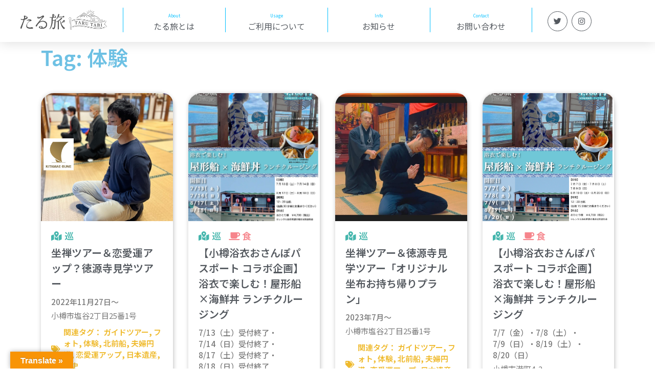

--- FILE ---
content_type: text/html; charset=UTF-8
request_url: https://tarutabi.jp/tag/taiken/
body_size: 31046
content:
<!doctype html><html dir="ltr" lang="ja"
 prefix="og: https://ogp.me/ns#" ><head><meta charset="UTF-8"><meta name="viewport" content="width=device-width, initial-scale=1"><link rel="profile" href="https://gmpg.org/xfn/11"><title>体験 - たる旅 TARU TABI ～大人の修学旅行～</title><style type="text/css">.heateor_sss_button_instagram span.heateor_sss_svg,a.heateor_sss_instagram span.heateor_sss_svg{background:radial-gradient(circle at 30% 107%,#fdf497 0,#fdf497 5%,#fd5949 45%,#d6249f 60%,#285aeb 90%)}
						div.heateor_sss_horizontal_sharing a.heateor_sss_button_instagram span{background:#fff!important;}div.heateor_sss_standard_follow_icons_container a.heateor_sss_button_instagram span{background:#fff;}
							div.heateor_sss_horizontal_sharing a.heateor_sss_button_instagram span:hover{background:#fff!important;}div.heateor_sss_standard_follow_icons_container a.heateor_sss_button_instagram span:hover{background:#fff;}
								.heateor_sss_horizontal_sharing .heateor_sss_svg,.heateor_sss_standard_follow_icons_container .heateor_sss_svg{
							background-color: #fff!important;
				background: #fff!important;
							color: #54595F;
						border-width: 1px;
			border-style: solid;
			border-color: #54595F;
		}
					div.heateor_sss_horizontal_sharing span.heateor_sss_svg svg:hover path:not(.heateor_sss_no_fill),div.heateor_sss_horizontal_sharing span.heateor_sss_svg svg:hover ellipse, div.heateor_sss_horizontal_sharing span.heateor_sss_svg svg:hover circle, div.heateor_sss_horizontal_sharing span.heateor_sss_svg svg:hover polygon, div.heateor_sss_horizontal_sharing span.heateor_sss_svg svg:hover rect:not(.heateor_sss_no_fill){
		        fill: #7A7A7A;
		    }
		    div.heateor_sss_horizontal_sharing span.heateor_sss_svg svg:hover path.heateor_sss_svg_stroke, div.heateor_sss_horizontal_sharing span.heateor_sss_svg svg:hover rect.heateor_sss_svg_stroke{
		    	stroke: #7A7A7A;
		    }
				.heateor_sss_horizontal_sharing span.heateor_sss_svg:hover,.heateor_sss_standard_follow_icons_container span.heateor_sss_svg:hover{
							background-color: #fff!important;
				background: #fff!important;
							color: #7A7A7A;
						border-color: #7A7A7A;
		}
		.heateor_sss_vertical_sharing span.heateor_sss_svg,.heateor_sss_floating_follow_icons_container span.heateor_sss_svg{
							color: #fff;
						border-width: 0px;
			border-style: solid;
			border-color: transparent;
		}
						.heateor_sss_vertical_sharing span.heateor_sss_svg:hover,.heateor_sss_floating_follow_icons_container span.heateor_sss_svg:hover{
						border-color: transparent;
		}
		@media screen and (max-width:783px) {.heateor_sss_vertical_sharing{display:none!important}}</style><meta name="robots" content="max-image-preview:large" /><meta name="google-site-verification" content="c-TyCUHnsn1uUn-ITu_AWGQbgEPYTtlQtMymBddNB1c" /><link rel="canonical" href="https://tarutabi.jp/tag/taiken/" /><link rel="next" href="https://tarutabi.jp/tag/taiken/page/2/" /><meta name="generator" content="All in One SEO (AIOSEO) 4.4.0.1" /> <script type="application/ld+json" class="aioseo-schema">{"@context":"https:\/\/schema.org","@graph":[{"@type":"BreadcrumbList","@id":"https:\/\/tarutabi.jp\/tag\/taiken\/#breadcrumblist","itemListElement":[{"@type":"ListItem","@id":"https:\/\/tarutabi.jp\/#listItem","position":1,"item":{"@type":"WebPage","@id":"https:\/\/tarutabi.jp\/","name":"\u30db\u30fc\u30e0","description":"\u305f\u308b\u65c5 TARU TABI \uff5e\u5927\u4eba\u306e\u4fee\u5b66\u65c5\u884c\uff5e - \u5c0f\u6a3d\u306b\u884c\u3063\u305f\u3089\u3084\u3063\u3066\u307f\u305f\u3044\uff01\u3092\u53f6\u3048\u307e\u3059","url":"https:\/\/tarutabi.jp\/"},"nextItem":"https:\/\/tarutabi.jp\/tag\/taiken\/#listItem"},{"@type":"ListItem","@id":"https:\/\/tarutabi.jp\/tag\/taiken\/#listItem","position":2,"item":{"@type":"WebPage","@id":"https:\/\/tarutabi.jp\/tag\/taiken\/","name":"\u4f53\u9a13","url":"https:\/\/tarutabi.jp\/tag\/taiken\/"},"previousItem":"https:\/\/tarutabi.jp\/#listItem"}]},{"@type":"CollectionPage","@id":"https:\/\/tarutabi.jp\/tag\/taiken\/#collectionpage","url":"https:\/\/tarutabi.jp\/tag\/taiken\/","name":"\u4f53\u9a13 - \u305f\u308b\u65c5 TARU TABI \uff5e\u5927\u4eba\u306e\u4fee\u5b66\u65c5\u884c\uff5e","inLanguage":"ja","isPartOf":{"@id":"https:\/\/tarutabi.jp\/#website"},"breadcrumb":{"@id":"https:\/\/tarutabi.jp\/tag\/taiken\/#breadcrumblist"}},{"@type":"Organization","@id":"https:\/\/tarutabi.jp\/#organization","name":"\u305f\u308b\u65c5 TARU TABI \uff5e\u5927\u4eba\u306e\u4fee\u5b66\u65c5\u884c\uff5e","url":"https:\/\/tarutabi.jp\/"},{"@type":"WebSite","@id":"https:\/\/tarutabi.jp\/#website","url":"https:\/\/tarutabi.jp\/","name":"\u305f\u308b\u65c5 TARU TABI \uff5e\u5927\u4eba\u306e\u4fee\u5b66\u65c5\u884c\uff5e","description":"\u5c0f\u6a3d\u306b\u884c\u3063\u305f\u3089\u3084\u3063\u3066\u307f\u305f\u3044\uff01\u3092\u53f6\u3048\u307e\u3059","inLanguage":"ja","publisher":{"@id":"https:\/\/tarutabi.jp\/#organization"}}]}</script> <link rel='dns-prefetch' href='//translate.google.com' /><link rel='dns-prefetch' href='//use.fontawesome.com' /><link rel="alternate" type="application/rss+xml" title="たる旅 TARU TABI ～大人の修学旅行～ &raquo; フィード" href="https://tarutabi.jp/feed/" /><link rel="alternate" type="application/rss+xml" title="たる旅 TARU TABI ～大人の修学旅行～ &raquo; コメントフィード" href="https://tarutabi.jp/comments/feed/" /><link rel="alternate" type="application/rss+xml" title="たる旅 TARU TABI ～大人の修学旅行～ &raquo; 体験 タグのフィード" href="https://tarutabi.jp/tag/taiken/feed/" />  <script src="//www.googletagmanager.com/gtag/js?id=G-L6QV28EL43"  data-cfasync="false" data-wpfc-render="false" async></script> <script data-cfasync="false" data-wpfc-render="false">var mi_version = '8.16';
				var mi_track_user = true;
				var mi_no_track_reason = '';
				
								var disableStrs = [
										'ga-disable-G-L6QV28EL43',
														];

				/* Function to detect opted out users */
				function __gtagTrackerIsOptedOut() {
					for (var index = 0; index < disableStrs.length; index++) {
						if (document.cookie.indexOf(disableStrs[index] + '=true') > -1) {
							return true;
						}
					}

					return false;
				}

				/* Disable tracking if the opt-out cookie exists. */
				if (__gtagTrackerIsOptedOut()) {
					for (var index = 0; index < disableStrs.length; index++) {
						window[disableStrs[index]] = true;
					}
				}

				/* Opt-out function */
				function __gtagTrackerOptout() {
					for (var index = 0; index < disableStrs.length; index++) {
						document.cookie = disableStrs[index] + '=true; expires=Thu, 31 Dec 2099 23:59:59 UTC; path=/';
						window[disableStrs[index]] = true;
					}
				}

				if ('undefined' === typeof gaOptout) {
					function gaOptout() {
						__gtagTrackerOptout();
					}
				}
								window.dataLayer = window.dataLayer || [];

				window.MonsterInsightsDualTracker = {
					helpers: {},
					trackers: {},
				};
				if (mi_track_user) {
					function __gtagDataLayer() {
						dataLayer.push(arguments);
					}

					function __gtagTracker(type, name, parameters) {
						if (!parameters) {
							parameters = {};
						}

						if (parameters.send_to) {
							__gtagDataLayer.apply(null, arguments);
							return;
						}

						if (type === 'event') {
														parameters.send_to = monsterinsights_frontend.v4_id;
							var hookName = name;
							if (typeof parameters['event_category'] !== 'undefined') {
								hookName = parameters['event_category'] + ':' + name;
							}

							if (typeof MonsterInsightsDualTracker.trackers[hookName] !== 'undefined') {
								MonsterInsightsDualTracker.trackers[hookName](parameters);
							} else {
								__gtagDataLayer('event', name, parameters);
							}
							
													} else {
							__gtagDataLayer.apply(null, arguments);
						}
					}

					__gtagTracker('js', new Date());
					__gtagTracker('set', {
						'developer_id.dZGIzZG': true,
											});
										__gtagTracker('config', 'G-L6QV28EL43', {"forceSSL":"true","link_attribution":"true"} );
															window.gtag = __gtagTracker;										(function () {
						/* https://developers.google.com/analytics/devguides/collection/analyticsjs/ */
						/* ga and __gaTracker compatibility shim. */
						var noopfn = function () {
							return null;
						};
						var newtracker = function () {
							return new Tracker();
						};
						var Tracker = function () {
							return null;
						};
						var p = Tracker.prototype;
						p.get = noopfn;
						p.set = noopfn;
						p.send = function () {
							var args = Array.prototype.slice.call(arguments);
							args.unshift('send');
							__gaTracker.apply(null, args);
						};
						var __gaTracker = function () {
							var len = arguments.length;
							if (len === 0) {
								return;
							}
							var f = arguments[len - 1];
							if (typeof f !== 'object' || f === null || typeof f.hitCallback !== 'function') {
								if ('send' === arguments[0]) {
									var hitConverted, hitObject = false, action;
									if ('event' === arguments[1]) {
										if ('undefined' !== typeof arguments[3]) {
											hitObject = {
												'eventAction': arguments[3],
												'eventCategory': arguments[2],
												'eventLabel': arguments[4],
												'value': arguments[5] ? arguments[5] : 1,
											}
										}
									}
									if ('pageview' === arguments[1]) {
										if ('undefined' !== typeof arguments[2]) {
											hitObject = {
												'eventAction': 'page_view',
												'page_path': arguments[2],
											}
										}
									}
									if (typeof arguments[2] === 'object') {
										hitObject = arguments[2];
									}
									if (typeof arguments[5] === 'object') {
										Object.assign(hitObject, arguments[5]);
									}
									if ('undefined' !== typeof arguments[1].hitType) {
										hitObject = arguments[1];
										if ('pageview' === hitObject.hitType) {
											hitObject.eventAction = 'page_view';
										}
									}
									if (hitObject) {
										action = 'timing' === arguments[1].hitType ? 'timing_complete' : hitObject.eventAction;
										hitConverted = mapArgs(hitObject);
										__gtagTracker('event', action, hitConverted);
									}
								}
								return;
							}

							function mapArgs(args) {
								var arg, hit = {};
								var gaMap = {
									'eventCategory': 'event_category',
									'eventAction': 'event_action',
									'eventLabel': 'event_label',
									'eventValue': 'event_value',
									'nonInteraction': 'non_interaction',
									'timingCategory': 'event_category',
									'timingVar': 'name',
									'timingValue': 'value',
									'timingLabel': 'event_label',
									'page': 'page_path',
									'location': 'page_location',
									'title': 'page_title',
								};
								for (arg in args) {
																		if (!(!args.hasOwnProperty(arg) || !gaMap.hasOwnProperty(arg))) {
										hit[gaMap[arg]] = args[arg];
									} else {
										hit[arg] = args[arg];
									}
								}
								return hit;
							}

							try {
								f.hitCallback();
							} catch (ex) {
							}
						};
						__gaTracker.create = newtracker;
						__gaTracker.getByName = newtracker;
						__gaTracker.getAll = function () {
							return [];
						};
						__gaTracker.remove = noopfn;
						__gaTracker.loaded = true;
						window['__gaTracker'] = __gaTracker;
					})();
									} else {
										console.log("");
					(function () {
						function __gtagTracker() {
							return null;
						}

						window['__gtagTracker'] = __gtagTracker;
						window['gtag'] = __gtagTracker;
					})();
									}</script> <style id='wp-img-auto-sizes-contain-inline-css'>img:is([sizes=auto i],[sizes^="auto," i]){contain-intrinsic-size:3000px 1500px}
/*# sourceURL=wp-img-auto-sizes-contain-inline-css */</style><link rel='stylesheet' id='sbi_styles-css' href='https://tarutabi.jp/wp-content/plugins/instagram-feed/css/sbi-styles.min.css?ver=6.1.5' media='all' /><link rel='stylesheet' id='bdt-uikit-css' href='https://tarutabi.jp/wp-content/plugins/bdthemes-element-pack/assets/css/bdt-uikit.css?ver=3.15.1' media='all' /><link rel='stylesheet' id='ep-helper-css' href='https://tarutabi.jp/wp-content/plugins/bdthemes-element-pack/assets/css/ep-helper.css?ver=7.1.2' media='all' /><link rel='stylesheet' id='anwp-pg-premium-styles-css' href='https://tarutabi.jp/wp-content/plugins/anwp-post-grid-for-elementor-premium/public/css/styles.min.css?ver=0.9.0' media='all' /><link rel='stylesheet' id='anwp-pg-styles-css' href='https://tarutabi.jp/wp-content/plugins/anwp-post-grid-for-elementor/public/css/styles.min.css?ver=1.1.0' media='all' /><style id='wp-emoji-styles-inline-css'>img.wp-smiley, img.emoji {
		display: inline !important;
		border: none !important;
		box-shadow: none !important;
		height: 1em !important;
		width: 1em !important;
		margin: 0 0.07em !important;
		vertical-align: -0.1em !important;
		background: none !important;
		padding: 0 !important;
	}
/*# sourceURL=wp-emoji-styles-inline-css */</style><link rel='stylesheet' id='wp-block-library-css' href='https://tarutabi.jp/wp-includes/css/dist/block-library/style.min.css?ver=6.9' media='all' /><style id='global-styles-inline-css'>:root{--wp--preset--aspect-ratio--square: 1;--wp--preset--aspect-ratio--4-3: 4/3;--wp--preset--aspect-ratio--3-4: 3/4;--wp--preset--aspect-ratio--3-2: 3/2;--wp--preset--aspect-ratio--2-3: 2/3;--wp--preset--aspect-ratio--16-9: 16/9;--wp--preset--aspect-ratio--9-16: 9/16;--wp--preset--color--black: #000000;--wp--preset--color--cyan-bluish-gray: #abb8c3;--wp--preset--color--white: #ffffff;--wp--preset--color--pale-pink: #f78da7;--wp--preset--color--vivid-red: #cf2e2e;--wp--preset--color--luminous-vivid-orange: #ff6900;--wp--preset--color--luminous-vivid-amber: #fcb900;--wp--preset--color--light-green-cyan: #7bdcb5;--wp--preset--color--vivid-green-cyan: #00d084;--wp--preset--color--pale-cyan-blue: #8ed1fc;--wp--preset--color--vivid-cyan-blue: #0693e3;--wp--preset--color--vivid-purple: #9b51e0;--wp--preset--gradient--vivid-cyan-blue-to-vivid-purple: linear-gradient(135deg,rgb(6,147,227) 0%,rgb(155,81,224) 100%);--wp--preset--gradient--light-green-cyan-to-vivid-green-cyan: linear-gradient(135deg,rgb(122,220,180) 0%,rgb(0,208,130) 100%);--wp--preset--gradient--luminous-vivid-amber-to-luminous-vivid-orange: linear-gradient(135deg,rgb(252,185,0) 0%,rgb(255,105,0) 100%);--wp--preset--gradient--luminous-vivid-orange-to-vivid-red: linear-gradient(135deg,rgb(255,105,0) 0%,rgb(207,46,46) 100%);--wp--preset--gradient--very-light-gray-to-cyan-bluish-gray: linear-gradient(135deg,rgb(238,238,238) 0%,rgb(169,184,195) 100%);--wp--preset--gradient--cool-to-warm-spectrum: linear-gradient(135deg,rgb(74,234,220) 0%,rgb(151,120,209) 20%,rgb(207,42,186) 40%,rgb(238,44,130) 60%,rgb(251,105,98) 80%,rgb(254,248,76) 100%);--wp--preset--gradient--blush-light-purple: linear-gradient(135deg,rgb(255,206,236) 0%,rgb(152,150,240) 100%);--wp--preset--gradient--blush-bordeaux: linear-gradient(135deg,rgb(254,205,165) 0%,rgb(254,45,45) 50%,rgb(107,0,62) 100%);--wp--preset--gradient--luminous-dusk: linear-gradient(135deg,rgb(255,203,112) 0%,rgb(199,81,192) 50%,rgb(65,88,208) 100%);--wp--preset--gradient--pale-ocean: linear-gradient(135deg,rgb(255,245,203) 0%,rgb(182,227,212) 50%,rgb(51,167,181) 100%);--wp--preset--gradient--electric-grass: linear-gradient(135deg,rgb(202,248,128) 0%,rgb(113,206,126) 100%);--wp--preset--gradient--midnight: linear-gradient(135deg,rgb(2,3,129) 0%,rgb(40,116,252) 100%);--wp--preset--font-size--small: 13px;--wp--preset--font-size--medium: 20px;--wp--preset--font-size--large: 36px;--wp--preset--font-size--x-large: 42px;--wp--preset--spacing--20: 0.44rem;--wp--preset--spacing--30: 0.67rem;--wp--preset--spacing--40: 1rem;--wp--preset--spacing--50: 1.5rem;--wp--preset--spacing--60: 2.25rem;--wp--preset--spacing--70: 3.38rem;--wp--preset--spacing--80: 5.06rem;--wp--preset--shadow--natural: 6px 6px 9px rgba(0, 0, 0, 0.2);--wp--preset--shadow--deep: 12px 12px 50px rgba(0, 0, 0, 0.4);--wp--preset--shadow--sharp: 6px 6px 0px rgba(0, 0, 0, 0.2);--wp--preset--shadow--outlined: 6px 6px 0px -3px rgb(255, 255, 255), 6px 6px rgb(0, 0, 0);--wp--preset--shadow--crisp: 6px 6px 0px rgb(0, 0, 0);}:where(.is-layout-flex){gap: 0.5em;}:where(.is-layout-grid){gap: 0.5em;}body .is-layout-flex{display: flex;}.is-layout-flex{flex-wrap: wrap;align-items: center;}.is-layout-flex > :is(*, div){margin: 0;}body .is-layout-grid{display: grid;}.is-layout-grid > :is(*, div){margin: 0;}:where(.wp-block-columns.is-layout-flex){gap: 2em;}:where(.wp-block-columns.is-layout-grid){gap: 2em;}:where(.wp-block-post-template.is-layout-flex){gap: 1.25em;}:where(.wp-block-post-template.is-layout-grid){gap: 1.25em;}.has-black-color{color: var(--wp--preset--color--black) !important;}.has-cyan-bluish-gray-color{color: var(--wp--preset--color--cyan-bluish-gray) !important;}.has-white-color{color: var(--wp--preset--color--white) !important;}.has-pale-pink-color{color: var(--wp--preset--color--pale-pink) !important;}.has-vivid-red-color{color: var(--wp--preset--color--vivid-red) !important;}.has-luminous-vivid-orange-color{color: var(--wp--preset--color--luminous-vivid-orange) !important;}.has-luminous-vivid-amber-color{color: var(--wp--preset--color--luminous-vivid-amber) !important;}.has-light-green-cyan-color{color: var(--wp--preset--color--light-green-cyan) !important;}.has-vivid-green-cyan-color{color: var(--wp--preset--color--vivid-green-cyan) !important;}.has-pale-cyan-blue-color{color: var(--wp--preset--color--pale-cyan-blue) !important;}.has-vivid-cyan-blue-color{color: var(--wp--preset--color--vivid-cyan-blue) !important;}.has-vivid-purple-color{color: var(--wp--preset--color--vivid-purple) !important;}.has-black-background-color{background-color: var(--wp--preset--color--black) !important;}.has-cyan-bluish-gray-background-color{background-color: var(--wp--preset--color--cyan-bluish-gray) !important;}.has-white-background-color{background-color: var(--wp--preset--color--white) !important;}.has-pale-pink-background-color{background-color: var(--wp--preset--color--pale-pink) !important;}.has-vivid-red-background-color{background-color: var(--wp--preset--color--vivid-red) !important;}.has-luminous-vivid-orange-background-color{background-color: var(--wp--preset--color--luminous-vivid-orange) !important;}.has-luminous-vivid-amber-background-color{background-color: var(--wp--preset--color--luminous-vivid-amber) !important;}.has-light-green-cyan-background-color{background-color: var(--wp--preset--color--light-green-cyan) !important;}.has-vivid-green-cyan-background-color{background-color: var(--wp--preset--color--vivid-green-cyan) !important;}.has-pale-cyan-blue-background-color{background-color: var(--wp--preset--color--pale-cyan-blue) !important;}.has-vivid-cyan-blue-background-color{background-color: var(--wp--preset--color--vivid-cyan-blue) !important;}.has-vivid-purple-background-color{background-color: var(--wp--preset--color--vivid-purple) !important;}.has-black-border-color{border-color: var(--wp--preset--color--black) !important;}.has-cyan-bluish-gray-border-color{border-color: var(--wp--preset--color--cyan-bluish-gray) !important;}.has-white-border-color{border-color: var(--wp--preset--color--white) !important;}.has-pale-pink-border-color{border-color: var(--wp--preset--color--pale-pink) !important;}.has-vivid-red-border-color{border-color: var(--wp--preset--color--vivid-red) !important;}.has-luminous-vivid-orange-border-color{border-color: var(--wp--preset--color--luminous-vivid-orange) !important;}.has-luminous-vivid-amber-border-color{border-color: var(--wp--preset--color--luminous-vivid-amber) !important;}.has-light-green-cyan-border-color{border-color: var(--wp--preset--color--light-green-cyan) !important;}.has-vivid-green-cyan-border-color{border-color: var(--wp--preset--color--vivid-green-cyan) !important;}.has-pale-cyan-blue-border-color{border-color: var(--wp--preset--color--pale-cyan-blue) !important;}.has-vivid-cyan-blue-border-color{border-color: var(--wp--preset--color--vivid-cyan-blue) !important;}.has-vivid-purple-border-color{border-color: var(--wp--preset--color--vivid-purple) !important;}.has-vivid-cyan-blue-to-vivid-purple-gradient-background{background: var(--wp--preset--gradient--vivid-cyan-blue-to-vivid-purple) !important;}.has-light-green-cyan-to-vivid-green-cyan-gradient-background{background: var(--wp--preset--gradient--light-green-cyan-to-vivid-green-cyan) !important;}.has-luminous-vivid-amber-to-luminous-vivid-orange-gradient-background{background: var(--wp--preset--gradient--luminous-vivid-amber-to-luminous-vivid-orange) !important;}.has-luminous-vivid-orange-to-vivid-red-gradient-background{background: var(--wp--preset--gradient--luminous-vivid-orange-to-vivid-red) !important;}.has-very-light-gray-to-cyan-bluish-gray-gradient-background{background: var(--wp--preset--gradient--very-light-gray-to-cyan-bluish-gray) !important;}.has-cool-to-warm-spectrum-gradient-background{background: var(--wp--preset--gradient--cool-to-warm-spectrum) !important;}.has-blush-light-purple-gradient-background{background: var(--wp--preset--gradient--blush-light-purple) !important;}.has-blush-bordeaux-gradient-background{background: var(--wp--preset--gradient--blush-bordeaux) !important;}.has-luminous-dusk-gradient-background{background: var(--wp--preset--gradient--luminous-dusk) !important;}.has-pale-ocean-gradient-background{background: var(--wp--preset--gradient--pale-ocean) !important;}.has-electric-grass-gradient-background{background: var(--wp--preset--gradient--electric-grass) !important;}.has-midnight-gradient-background{background: var(--wp--preset--gradient--midnight) !important;}.has-small-font-size{font-size: var(--wp--preset--font-size--small) !important;}.has-medium-font-size{font-size: var(--wp--preset--font-size--medium) !important;}.has-large-font-size{font-size: var(--wp--preset--font-size--large) !important;}.has-x-large-font-size{font-size: var(--wp--preset--font-size--x-large) !important;}
/*# sourceURL=global-styles-inline-css */</style><style id='classic-theme-styles-inline-css'>/*! This file is auto-generated */
.wp-block-button__link{color:#fff;background-color:#32373c;border-radius:9999px;box-shadow:none;text-decoration:none;padding:calc(.667em + 2px) calc(1.333em + 2px);font-size:1.125em}.wp-block-file__button{background:#32373c;color:#fff;text-decoration:none}
/*# sourceURL=/wp-includes/css/classic-themes.min.css */</style><link rel='stylesheet' id='google-language-translator-css' href='https://tarutabi.jp/wp-content/plugins/google-language-translator/css/style.css?ver=6.0.19' media='' /><link rel='stylesheet' id='glt-toolbar-styles-css' href='https://tarutabi.jp/wp-content/plugins/google-language-translator/css/toolbar.css?ver=6.0.19' media='' /><link rel='stylesheet' id='wpfront-scroll-top-css' href='https://tarutabi.jp/wp-content/plugins/wpfront-scroll-top/css/wpfront-scroll-top.min.css?ver=2.0.7.08086' media='all' /><link rel='stylesheet' id='font-awesome-css' href='https://tarutabi.jp/wp-content/plugins/elementor/assets/lib/font-awesome/css/font-awesome.min.css?ver=4.7.0' media='all' /><link rel='stylesheet' id='hello-elementor-css' href='https://tarutabi.jp/wp-content/themes/hello-elementor/style.min.css?ver=2.7.1' media='all' /><link rel='stylesheet' id='hello-elementor-theme-style-css' href='https://tarutabi.jp/wp-content/themes/hello-elementor/theme.min.css?ver=2.7.1' media='all' /><link rel='stylesheet' id='elementor-icons-css' href='https://tarutabi.jp/wp-content/plugins/elementor/assets/lib/eicons/css/elementor-icons.min.css?ver=5.20.0' media='all' /><link rel='stylesheet' id='elementor-frontend-css' href='https://tarutabi.jp/wp-content/plugins/elementor/assets/css/frontend.min.css?ver=3.14.1' media='all' /><style id='elementor-frontend-inline-css'>.elementor-kit-5{--e-global-color-primary:#6EC1E4;--e-global-color-secondary:#54595F;--e-global-color-text:#7A7A7A;--e-global-color-accent:#61CE70;--e-global-color-209d8d8:#37A72B;--e-global-color-83ffbdc:#9DE1E7;--e-global-color-58e848b:#EFEFEF;--e-global-color-711e187:#00BFFF;--e-global-color-029659c:#61A1CE;--e-global-typography-primary-font-family:"Noto Sans JP";--e-global-typography-primary-font-weight:600;--e-global-typography-secondary-font-family:"Noto Sans JP";--e-global-typography-secondary-font-weight:400;--e-global-typography-text-font-family:"Noto Sans JP";--e-global-typography-text-font-weight:400;--e-global-typography-accent-font-family:"Noto Sans JP";--e-global-typography-accent-font-weight:500;}.elementor-kit-5 a{color:var( --e-global-color-711e187 );}.elementor-kit-5 h1{color:var( --e-global-color-secondary );}.elementor-kit-5 h2{color:var( --e-global-color-secondary );}.elementor-kit-5 h3{color:var( --e-global-color-secondary );}.elementor-kit-5 h4{color:var( --e-global-color-secondary );}.elementor-kit-5 h5{color:var( --e-global-color-secondary );}.elementor-kit-5 h6{color:var( --e-global-color-secondary );}.elementor-section.elementor-section-boxed > .elementor-container{max-width:1140px;}.e-con{--container-max-width:1140px;}.elementor-widget:not(:last-child){margin-bottom:0px;}.elementor-element{--widgets-spacing:0px;}{}h1.entry-title{display:var(--page-title-display);}.elementor-kit-5 e-page-transition{background-color:#FFBC7D;}@media(max-width:1024px){.elementor-section.elementor-section-boxed > .elementor-container{max-width:1024px;}.e-con{--container-max-width:1024px;}}@media(max-width:767px){.elementor-section.elementor-section-boxed > .elementor-container{max-width:767px;}.e-con{--container-max-width:767px;}}
.elementor-widget-heading .elementor-heading-title{color:var( --e-global-color-primary );font-family:var( --e-global-typography-primary-font-family ), Sans-serif;font-weight:var( --e-global-typography-primary-font-weight );}.elementor-widget-image .widget-image-caption{color:var( --e-global-color-text );font-family:var( --e-global-typography-text-font-family ), Sans-serif;font-weight:var( --e-global-typography-text-font-weight );}.elementor-widget-text-editor{color:var( --e-global-color-text );font-family:var( --e-global-typography-text-font-family ), Sans-serif;font-weight:var( --e-global-typography-text-font-weight );}.elementor-widget-text-editor.elementor-drop-cap-view-stacked .elementor-drop-cap{background-color:var( --e-global-color-primary );}.elementor-widget-text-editor.elementor-drop-cap-view-framed .elementor-drop-cap, .elementor-widget-text-editor.elementor-drop-cap-view-default .elementor-drop-cap{color:var( --e-global-color-primary );border-color:var( --e-global-color-primary );}.elementor-widget-button .elementor-button{font-family:var( --e-global-typography-accent-font-family ), Sans-serif;font-weight:var( --e-global-typography-accent-font-weight );background-color:var( --e-global-color-accent );}.elementor-widget-divider{--divider-color:var( --e-global-color-secondary );}.elementor-widget-divider .elementor-divider__text{color:var( --e-global-color-secondary );font-family:var( --e-global-typography-secondary-font-family ), Sans-serif;font-weight:var( --e-global-typography-secondary-font-weight );}.elementor-widget-divider.elementor-view-stacked .elementor-icon{background-color:var( --e-global-color-secondary );}.elementor-widget-divider.elementor-view-framed .elementor-icon, .elementor-widget-divider.elementor-view-default .elementor-icon{color:var( --e-global-color-secondary );border-color:var( --e-global-color-secondary );}.elementor-widget-divider.elementor-view-framed .elementor-icon, .elementor-widget-divider.elementor-view-default .elementor-icon svg{fill:var( --e-global-color-secondary );}.elementor-widget-image-box .elementor-image-box-title{color:var( --e-global-color-primary );font-family:var( --e-global-typography-primary-font-family ), Sans-serif;font-weight:var( --e-global-typography-primary-font-weight );}.elementor-widget-image-box .elementor-image-box-description{color:var( --e-global-color-text );font-family:var( --e-global-typography-text-font-family ), Sans-serif;font-weight:var( --e-global-typography-text-font-weight );}.elementor-widget-icon.elementor-view-stacked .elementor-icon{background-color:var( --e-global-color-primary );}.elementor-widget-icon.elementor-view-framed .elementor-icon, .elementor-widget-icon.elementor-view-default .elementor-icon{color:var( --e-global-color-primary );border-color:var( --e-global-color-primary );}.elementor-widget-icon.elementor-view-framed .elementor-icon, .elementor-widget-icon.elementor-view-default .elementor-icon svg{fill:var( --e-global-color-primary );}.elementor-widget-icon-box.elementor-view-stacked .elementor-icon{background-color:var( --e-global-color-primary );}.elementor-widget-icon-box.elementor-view-framed .elementor-icon, .elementor-widget-icon-box.elementor-view-default .elementor-icon{fill:var( --e-global-color-primary );color:var( --e-global-color-primary );border-color:var( --e-global-color-primary );}.elementor-widget-icon-box .elementor-icon-box-title{color:var( --e-global-color-primary );}.elementor-widget-icon-box .elementor-icon-box-title, .elementor-widget-icon-box .elementor-icon-box-title a{font-family:var( --e-global-typography-primary-font-family ), Sans-serif;font-weight:var( --e-global-typography-primary-font-weight );}.elementor-widget-icon-box .elementor-icon-box-description{color:var( --e-global-color-text );font-family:var( --e-global-typography-text-font-family ), Sans-serif;font-weight:var( --e-global-typography-text-font-weight );}.elementor-widget-star-rating .elementor-star-rating__title{color:var( --e-global-color-text );font-family:var( --e-global-typography-text-font-family ), Sans-serif;font-weight:var( --e-global-typography-text-font-weight );}.elementor-widget-image-gallery .gallery-item .gallery-caption{font-family:var( --e-global-typography-accent-font-family ), Sans-serif;font-weight:var( --e-global-typography-accent-font-weight );}.elementor-widget-icon-list .elementor-icon-list-item:not(:last-child):after{border-color:var( --e-global-color-text );}.elementor-widget-icon-list .elementor-icon-list-icon i{color:var( --e-global-color-primary );}.elementor-widget-icon-list .elementor-icon-list-icon svg{fill:var( --e-global-color-primary );}.elementor-widget-icon-list .elementor-icon-list-item > .elementor-icon-list-text, .elementor-widget-icon-list .elementor-icon-list-item > a{font-family:var( --e-global-typography-text-font-family ), Sans-serif;font-weight:var( --e-global-typography-text-font-weight );}.elementor-widget-icon-list .elementor-icon-list-text{color:var( --e-global-color-secondary );}.elementor-widget-counter .elementor-counter-number-wrapper{color:var( --e-global-color-primary );font-family:var( --e-global-typography-primary-font-family ), Sans-serif;font-weight:var( --e-global-typography-primary-font-weight );}.elementor-widget-counter .elementor-counter-title{color:var( --e-global-color-secondary );font-family:var( --e-global-typography-secondary-font-family ), Sans-serif;font-weight:var( --e-global-typography-secondary-font-weight );}.elementor-widget-progress .elementor-progress-wrapper .elementor-progress-bar{background-color:var( --e-global-color-primary );}.elementor-widget-progress .elementor-title{color:var( --e-global-color-primary );font-family:var( --e-global-typography-text-font-family ), Sans-serif;font-weight:var( --e-global-typography-text-font-weight );}.elementor-widget-testimonial .elementor-testimonial-content{color:var( --e-global-color-text );font-family:var( --e-global-typography-text-font-family ), Sans-serif;font-weight:var( --e-global-typography-text-font-weight );}.elementor-widget-testimonial .elementor-testimonial-name{color:var( --e-global-color-primary );font-family:var( --e-global-typography-primary-font-family ), Sans-serif;font-weight:var( --e-global-typography-primary-font-weight );}.elementor-widget-testimonial .elementor-testimonial-job{color:var( --e-global-color-secondary );font-family:var( --e-global-typography-secondary-font-family ), Sans-serif;font-weight:var( --e-global-typography-secondary-font-weight );}.elementor-widget-tabs .elementor-tab-title, .elementor-widget-tabs .elementor-tab-title a{color:var( --e-global-color-primary );}.elementor-widget-tabs .elementor-tab-title.elementor-active,
					 .elementor-widget-tabs .elementor-tab-title.elementor-active a{color:var( --e-global-color-accent );}.elementor-widget-tabs .elementor-tab-title{font-family:var( --e-global-typography-primary-font-family ), Sans-serif;font-weight:var( --e-global-typography-primary-font-weight );}.elementor-widget-tabs .elementor-tab-content{color:var( --e-global-color-text );font-family:var( --e-global-typography-text-font-family ), Sans-serif;font-weight:var( --e-global-typography-text-font-weight );}.elementor-widget-accordion .elementor-accordion-icon, .elementor-widget-accordion .elementor-accordion-title{color:var( --e-global-color-primary );}.elementor-widget-accordion .elementor-accordion-icon svg{fill:var( --e-global-color-primary );}.elementor-widget-accordion .elementor-active .elementor-accordion-icon, .elementor-widget-accordion .elementor-active .elementor-accordion-title{color:var( --e-global-color-accent );}.elementor-widget-accordion .elementor-active .elementor-accordion-icon svg{fill:var( --e-global-color-accent );}.elementor-widget-accordion .elementor-accordion-title{font-family:var( --e-global-typography-primary-font-family ), Sans-serif;font-weight:var( --e-global-typography-primary-font-weight );}.elementor-widget-accordion .elementor-tab-content{color:var( --e-global-color-text );font-family:var( --e-global-typography-text-font-family ), Sans-serif;font-weight:var( --e-global-typography-text-font-weight );}.elementor-widget-toggle .elementor-toggle-title, .elementor-widget-toggle .elementor-toggle-icon{color:var( --e-global-color-primary );}.elementor-widget-toggle .elementor-toggle-icon svg{fill:var( --e-global-color-primary );}.elementor-widget-toggle .elementor-tab-title.elementor-active a, .elementor-widget-toggle .elementor-tab-title.elementor-active .elementor-toggle-icon{color:var( --e-global-color-accent );}.elementor-widget-toggle .elementor-toggle-title{font-family:var( --e-global-typography-primary-font-family ), Sans-serif;font-weight:var( --e-global-typography-primary-font-weight );}.elementor-widget-toggle .elementor-tab-content{color:var( --e-global-color-text );font-family:var( --e-global-typography-text-font-family ), Sans-serif;font-weight:var( --e-global-typography-text-font-weight );}.elementor-widget-alert .elementor-alert-title{font-family:var( --e-global-typography-primary-font-family ), Sans-serif;font-weight:var( --e-global-typography-primary-font-weight );}.elementor-widget-alert .elementor-alert-description{font-family:var( --e-global-typography-text-font-family ), Sans-serif;font-weight:var( --e-global-typography-text-font-weight );}.elementor-widget-anwp-pg-pro-card-slider .anwp-pg-widget-header__title{font-family:var( --e-global-typography-primary-font-family ), Sans-serif;font-weight:var( --e-global-typography-primary-font-weight );}.elementor-widget-anwp-pg-pro-hero-slider .anwp-pg-widget-header__title{font-family:var( --e-global-typography-primary-font-family ), Sans-serif;font-weight:var( --e-global-typography-primary-font-weight );}.elementor-widget-anwp-pg-pro-mosaic-slider .anwp-pg-widget-header__title{font-family:var( --e-global-typography-primary-font-family ), Sans-serif;font-weight:var( --e-global-typography-primary-font-weight );}.elementor-widget-anwp-pg-pro-zooming-grid .anwp-pg-widget-header__title{font-family:var( --e-global-typography-primary-font-family ), Sans-serif;font-weight:var( --e-global-typography-primary-font-weight );}.elementor-widget-text-path{font-family:var( --e-global-typography-text-font-family ), Sans-serif;font-weight:var( --e-global-typography-text-font-weight );}.elementor-widget-theme-site-logo .widget-image-caption{color:var( --e-global-color-text );font-family:var( --e-global-typography-text-font-family ), Sans-serif;font-weight:var( --e-global-typography-text-font-weight );}.elementor-widget-theme-site-title .elementor-heading-title{color:var( --e-global-color-primary );font-family:var( --e-global-typography-primary-font-family ), Sans-serif;font-weight:var( --e-global-typography-primary-font-weight );}.elementor-widget-theme-page-title .elementor-heading-title{color:var( --e-global-color-primary );font-family:var( --e-global-typography-primary-font-family ), Sans-serif;font-weight:var( --e-global-typography-primary-font-weight );}.elementor-widget-theme-post-title .elementor-heading-title{color:var( --e-global-color-primary );font-family:var( --e-global-typography-primary-font-family ), Sans-serif;font-weight:var( --e-global-typography-primary-font-weight );}.elementor-widget-theme-post-excerpt .elementor-widget-container{color:var( --e-global-color-text );font-family:var( --e-global-typography-text-font-family ), Sans-serif;font-weight:var( --e-global-typography-text-font-weight );}.elementor-widget-theme-post-content{color:var( --e-global-color-text );font-family:var( --e-global-typography-text-font-family ), Sans-serif;font-weight:var( --e-global-typography-text-font-weight );}.elementor-widget-theme-post-featured-image .widget-image-caption{color:var( --e-global-color-text );font-family:var( --e-global-typography-text-font-family ), Sans-serif;font-weight:var( --e-global-typography-text-font-weight );}.elementor-widget-theme-archive-title .elementor-heading-title{color:var( --e-global-color-primary );font-family:var( --e-global-typography-primary-font-family ), Sans-serif;font-weight:var( --e-global-typography-primary-font-weight );}.elementor-widget-archive-posts .elementor-post__title, .elementor-widget-archive-posts .elementor-post__title a{color:var( --e-global-color-secondary );font-family:var( --e-global-typography-primary-font-family ), Sans-serif;font-weight:var( --e-global-typography-primary-font-weight );}.elementor-widget-archive-posts .elementor-post__meta-data{font-family:var( --e-global-typography-secondary-font-family ), Sans-serif;font-weight:var( --e-global-typography-secondary-font-weight );}.elementor-widget-archive-posts .elementor-post__excerpt p{font-family:var( --e-global-typography-text-font-family ), Sans-serif;font-weight:var( --e-global-typography-text-font-weight );}.elementor-widget-archive-posts .elementor-post__read-more{color:var( --e-global-color-accent );}.elementor-widget-archive-posts a.elementor-post__read-more{font-family:var( --e-global-typography-accent-font-family ), Sans-serif;font-weight:var( --e-global-typography-accent-font-weight );}.elementor-widget-archive-posts .elementor-post__card .elementor-post__badge{background-color:var( --e-global-color-accent );font-family:var( --e-global-typography-accent-font-family ), Sans-serif;font-weight:var( --e-global-typography-accent-font-weight );}.elementor-widget-archive-posts .elementor-pagination{font-family:var( --e-global-typography-secondary-font-family ), Sans-serif;font-weight:var( --e-global-typography-secondary-font-weight );}.elementor-widget-archive-posts .ecs-load-more-button .elementor-button{font-family:var( --e-global-typography-accent-font-family ), Sans-serif;font-weight:var( --e-global-typography-accent-font-weight );background-color:var( --e-global-color-accent );}.elementor-widget-archive-posts .elementor-button{font-family:var( --e-global-typography-accent-font-family ), Sans-serif;font-weight:var( --e-global-typography-accent-font-weight );background-color:var( --e-global-color-accent );}.elementor-widget-archive-posts .e-load-more-message{font-family:var( --e-global-typography-secondary-font-family ), Sans-serif;font-weight:var( --e-global-typography-secondary-font-weight );}.elementor-widget-archive-posts .elementor-posts-nothing-found{color:var( --e-global-color-text );font-family:var( --e-global-typography-text-font-family ), Sans-serif;font-weight:var( --e-global-typography-text-font-weight );}.elementor-widget-loop-grid .elementor-pagination{font-family:var( --e-global-typography-secondary-font-family ), Sans-serif;font-weight:var( --e-global-typography-secondary-font-weight );}.elementor-widget-loop-grid .elementor-button{font-family:var( --e-global-typography-accent-font-family ), Sans-serif;font-weight:var( --e-global-typography-accent-font-weight );background-color:var( --e-global-color-accent );}.elementor-widget-loop-grid .e-load-more-message{font-family:var( --e-global-typography-secondary-font-family ), Sans-serif;font-weight:var( --e-global-typography-secondary-font-weight );}.elementor-widget-posts .elementor-post__title, .elementor-widget-posts .elementor-post__title a{color:var( --e-global-color-secondary );font-family:var( --e-global-typography-primary-font-family ), Sans-serif;font-weight:var( --e-global-typography-primary-font-weight );}.elementor-widget-posts .elementor-post__meta-data{font-family:var( --e-global-typography-secondary-font-family ), Sans-serif;font-weight:var( --e-global-typography-secondary-font-weight );}.elementor-widget-posts .elementor-post__excerpt p{font-family:var( --e-global-typography-text-font-family ), Sans-serif;font-weight:var( --e-global-typography-text-font-weight );}.elementor-widget-posts .elementor-post__read-more{color:var( --e-global-color-accent );}.elementor-widget-posts a.elementor-post__read-more{font-family:var( --e-global-typography-accent-font-family ), Sans-serif;font-weight:var( --e-global-typography-accent-font-weight );}.elementor-widget-posts .elementor-post__card .elementor-post__badge{background-color:var( --e-global-color-accent );font-family:var( --e-global-typography-accent-font-family ), Sans-serif;font-weight:var( --e-global-typography-accent-font-weight );}.elementor-widget-posts .elementor-pagination{font-family:var( --e-global-typography-secondary-font-family ), Sans-serif;font-weight:var( --e-global-typography-secondary-font-weight );}.elementor-widget-posts .ecs-load-more-button .elementor-button{font-family:var( --e-global-typography-accent-font-family ), Sans-serif;font-weight:var( --e-global-typography-accent-font-weight );background-color:var( --e-global-color-accent );}.elementor-widget-posts .elementor-button{font-family:var( --e-global-typography-accent-font-family ), Sans-serif;font-weight:var( --e-global-typography-accent-font-weight );background-color:var( --e-global-color-accent );}.elementor-widget-posts .e-load-more-message{font-family:var( --e-global-typography-secondary-font-family ), Sans-serif;font-weight:var( --e-global-typography-secondary-font-weight );}.elementor-widget-portfolio a .elementor-portfolio-item__overlay{background-color:var( --e-global-color-accent );}.elementor-widget-portfolio .elementor-portfolio-item__title{font-family:var( --e-global-typography-primary-font-family ), Sans-serif;font-weight:var( --e-global-typography-primary-font-weight );}.elementor-widget-portfolio .elementor-portfolio__filter{color:var( --e-global-color-text );font-family:var( --e-global-typography-primary-font-family ), Sans-serif;font-weight:var( --e-global-typography-primary-font-weight );}.elementor-widget-portfolio .elementor-portfolio__filter.elementor-active{color:var( --e-global-color-primary );}.elementor-widget-gallery .elementor-gallery-item__title{font-family:var( --e-global-typography-primary-font-family ), Sans-serif;font-weight:var( --e-global-typography-primary-font-weight );}.elementor-widget-gallery .elementor-gallery-item__description{font-family:var( --e-global-typography-text-font-family ), Sans-serif;font-weight:var( --e-global-typography-text-font-weight );}.elementor-widget-gallery{--galleries-title-color-normal:var( --e-global-color-primary );--galleries-title-color-hover:var( --e-global-color-secondary );--galleries-pointer-bg-color-hover:var( --e-global-color-accent );--gallery-title-color-active:var( --e-global-color-secondary );--galleries-pointer-bg-color-active:var( --e-global-color-accent );}.elementor-widget-gallery .elementor-gallery-title{font-family:var( --e-global-typography-primary-font-family ), Sans-serif;font-weight:var( --e-global-typography-primary-font-weight );}.elementor-widget-form .elementor-field-group > label, .elementor-widget-form .elementor-field-subgroup label{color:var( --e-global-color-text );}.elementor-widget-form .elementor-field-group > label{font-family:var( --e-global-typography-text-font-family ), Sans-serif;font-weight:var( --e-global-typography-text-font-weight );}.elementor-widget-form .elementor-field-type-html{color:var( --e-global-color-text );font-family:var( --e-global-typography-text-font-family ), Sans-serif;font-weight:var( --e-global-typography-text-font-weight );}.elementor-widget-form .elementor-field-group .elementor-field{color:var( --e-global-color-text );}.elementor-widget-form .elementor-field-group .elementor-field, .elementor-widget-form .elementor-field-subgroup label{font-family:var( --e-global-typography-text-font-family ), Sans-serif;font-weight:var( --e-global-typography-text-font-weight );}.elementor-widget-form .elementor-button{font-family:var( --e-global-typography-accent-font-family ), Sans-serif;font-weight:var( --e-global-typography-accent-font-weight );}.elementor-widget-form .e-form__buttons__wrapper__button-next{background-color:var( --e-global-color-accent );}.elementor-widget-form .elementor-button[type="submit"]{background-color:var( --e-global-color-accent );}.elementor-widget-form .e-form__buttons__wrapper__button-previous{background-color:var( --e-global-color-accent );}.elementor-widget-form .elementor-message{font-family:var( --e-global-typography-text-font-family ), Sans-serif;font-weight:var( --e-global-typography-text-font-weight );}.elementor-widget-form .e-form__indicators__indicator, .elementor-widget-form .e-form__indicators__indicator__label{font-family:var( --e-global-typography-accent-font-family ), Sans-serif;font-weight:var( --e-global-typography-accent-font-weight );}.elementor-widget-form{--e-form-steps-indicator-inactive-primary-color:var( --e-global-color-text );--e-form-steps-indicator-active-primary-color:var( --e-global-color-accent );--e-form-steps-indicator-completed-primary-color:var( --e-global-color-accent );--e-form-steps-indicator-progress-color:var( --e-global-color-accent );--e-form-steps-indicator-progress-background-color:var( --e-global-color-text );--e-form-steps-indicator-progress-meter-color:var( --e-global-color-text );}.elementor-widget-form .e-form__indicators__indicator__progress__meter{font-family:var( --e-global-typography-accent-font-family ), Sans-serif;font-weight:var( --e-global-typography-accent-font-weight );}.elementor-widget-login .elementor-field-group > a{color:var( --e-global-color-text );}.elementor-widget-login .elementor-field-group > a:hover{color:var( --e-global-color-accent );}.elementor-widget-login .elementor-form-fields-wrapper label{color:var( --e-global-color-text );font-family:var( --e-global-typography-text-font-family ), Sans-serif;font-weight:var( --e-global-typography-text-font-weight );}.elementor-widget-login .elementor-field-group .elementor-field{color:var( --e-global-color-text );}.elementor-widget-login .elementor-field-group .elementor-field, .elementor-widget-login .elementor-field-subgroup label{font-family:var( --e-global-typography-text-font-family ), Sans-serif;font-weight:var( --e-global-typography-text-font-weight );}.elementor-widget-login .elementor-button{font-family:var( --e-global-typography-accent-font-family ), Sans-serif;font-weight:var( --e-global-typography-accent-font-weight );background-color:var( --e-global-color-accent );}.elementor-widget-login .elementor-widget-container .elementor-login__logged-in-message{color:var( --e-global-color-text );font-family:var( --e-global-typography-text-font-family ), Sans-serif;font-weight:var( --e-global-typography-text-font-weight );}.elementor-widget-slides .elementor-slide-heading{font-family:var( --e-global-typography-primary-font-family ), Sans-serif;font-weight:var( --e-global-typography-primary-font-weight );}.elementor-widget-slides .elementor-slide-description{font-family:var( --e-global-typography-secondary-font-family ), Sans-serif;font-weight:var( --e-global-typography-secondary-font-weight );}.elementor-widget-slides .elementor-slide-button{font-family:var( --e-global-typography-accent-font-family ), Sans-serif;font-weight:var( --e-global-typography-accent-font-weight );}.elementor-widget-nav-menu .elementor-nav-menu .elementor-item{font-family:var( --e-global-typography-primary-font-family ), Sans-serif;font-weight:var( --e-global-typography-primary-font-weight );}.elementor-widget-nav-menu .elementor-nav-menu--main .elementor-item{color:var( --e-global-color-text );fill:var( --e-global-color-text );}.elementor-widget-nav-menu .elementor-nav-menu--main .elementor-item:hover,
					.elementor-widget-nav-menu .elementor-nav-menu--main .elementor-item.elementor-item-active,
					.elementor-widget-nav-menu .elementor-nav-menu--main .elementor-item.highlighted,
					.elementor-widget-nav-menu .elementor-nav-menu--main .elementor-item:focus{color:var( --e-global-color-accent );fill:var( --e-global-color-accent );}.elementor-widget-nav-menu .elementor-nav-menu--main:not(.e--pointer-framed) .elementor-item:before,
					.elementor-widget-nav-menu .elementor-nav-menu--main:not(.e--pointer-framed) .elementor-item:after{background-color:var( --e-global-color-accent );}.elementor-widget-nav-menu .e--pointer-framed .elementor-item:before,
					.elementor-widget-nav-menu .e--pointer-framed .elementor-item:after{border-color:var( --e-global-color-accent );}.elementor-widget-nav-menu{--e-nav-menu-divider-color:var( --e-global-color-text );}.elementor-widget-nav-menu .elementor-nav-menu--dropdown .elementor-item, .elementor-widget-nav-menu .elementor-nav-menu--dropdown  .elementor-sub-item{font-family:var( --e-global-typography-accent-font-family ), Sans-serif;font-weight:var( --e-global-typography-accent-font-weight );}.elementor-widget-animated-headline .elementor-headline-dynamic-wrapper path{stroke:var( --e-global-color-accent );}.elementor-widget-animated-headline .elementor-headline-plain-text{color:var( --e-global-color-secondary );}.elementor-widget-animated-headline .elementor-headline{font-family:var( --e-global-typography-primary-font-family ), Sans-serif;font-weight:var( --e-global-typography-primary-font-weight );}.elementor-widget-animated-headline{--dynamic-text-color:var( --e-global-color-secondary );}.elementor-widget-animated-headline .elementor-headline-dynamic-text{font-family:var( --e-global-typography-primary-font-family ), Sans-serif;font-weight:var( --e-global-typography-primary-font-weight );}.elementor-widget-hotspot .widget-image-caption{font-family:var( --e-global-typography-text-font-family ), Sans-serif;font-weight:var( --e-global-typography-text-font-weight );}.elementor-widget-hotspot{--hotspot-color:var( --e-global-color-primary );--hotspot-box-color:var( --e-global-color-secondary );--tooltip-color:var( --e-global-color-secondary );}.elementor-widget-hotspot .e-hotspot__label{font-family:var( --e-global-typography-primary-font-family ), Sans-serif;font-weight:var( --e-global-typography-primary-font-weight );}.elementor-widget-hotspot .e-hotspot__tooltip{font-family:var( --e-global-typography-secondary-font-family ), Sans-serif;font-weight:var( --e-global-typography-secondary-font-weight );}.elementor-widget-price-list .elementor-price-list-header{color:var( --e-global-color-primary );font-family:var( --e-global-typography-primary-font-family ), Sans-serif;font-weight:var( --e-global-typography-primary-font-weight );}.elementor-widget-price-list .elementor-price-list-price{color:var( --e-global-color-primary );font-family:var( --e-global-typography-primary-font-family ), Sans-serif;font-weight:var( --e-global-typography-primary-font-weight );}.elementor-widget-price-list .elementor-price-list-description{color:var( --e-global-color-text );font-family:var( --e-global-typography-text-font-family ), Sans-serif;font-weight:var( --e-global-typography-text-font-weight );}.elementor-widget-price-list .elementor-price-list-separator{border-bottom-color:var( --e-global-color-secondary );}.elementor-widget-price-table{--e-price-table-header-background-color:var( --e-global-color-secondary );}.elementor-widget-price-table .elementor-price-table__heading{font-family:var( --e-global-typography-primary-font-family ), Sans-serif;font-weight:var( --e-global-typography-primary-font-weight );}.elementor-widget-price-table .elementor-price-table__subheading{font-family:var( --e-global-typography-secondary-font-family ), Sans-serif;font-weight:var( --e-global-typography-secondary-font-weight );}.elementor-widget-price-table .elementor-price-table .elementor-price-table__price{font-family:var( --e-global-typography-primary-font-family ), Sans-serif;font-weight:var( --e-global-typography-primary-font-weight );}.elementor-widget-price-table .elementor-price-table__original-price{color:var( --e-global-color-secondary );font-family:var( --e-global-typography-primary-font-family ), Sans-serif;font-weight:var( --e-global-typography-primary-font-weight );}.elementor-widget-price-table .elementor-price-table__period{color:var( --e-global-color-secondary );font-family:var( --e-global-typography-secondary-font-family ), Sans-serif;font-weight:var( --e-global-typography-secondary-font-weight );}.elementor-widget-price-table .elementor-price-table__features-list{--e-price-table-features-list-color:var( --e-global-color-text );}.elementor-widget-price-table .elementor-price-table__features-list li{font-family:var( --e-global-typography-text-font-family ), Sans-serif;font-weight:var( --e-global-typography-text-font-weight );}.elementor-widget-price-table .elementor-price-table__features-list li:before{border-top-color:var( --e-global-color-text );}.elementor-widget-price-table .elementor-price-table__button{font-family:var( --e-global-typography-accent-font-family ), Sans-serif;font-weight:var( --e-global-typography-accent-font-weight );background-color:var( --e-global-color-accent );}.elementor-widget-price-table .elementor-price-table__additional_info{color:var( --e-global-color-text );font-family:var( --e-global-typography-text-font-family ), Sans-serif;font-weight:var( --e-global-typography-text-font-weight );}.elementor-widget-price-table .elementor-price-table__ribbon-inner{background-color:var( --e-global-color-accent );font-family:var( --e-global-typography-accent-font-family ), Sans-serif;font-weight:var( --e-global-typography-accent-font-weight );}.elementor-widget-flip-box .elementor-flip-box__front .elementor-flip-box__layer__title{font-family:var( --e-global-typography-primary-font-family ), Sans-serif;font-weight:var( --e-global-typography-primary-font-weight );}.elementor-widget-flip-box .elementor-flip-box__front .elementor-flip-box__layer__description{font-family:var( --e-global-typography-text-font-family ), Sans-serif;font-weight:var( --e-global-typography-text-font-weight );}.elementor-widget-flip-box .elementor-flip-box__back .elementor-flip-box__layer__title{font-family:var( --e-global-typography-primary-font-family ), Sans-serif;font-weight:var( --e-global-typography-primary-font-weight );}.elementor-widget-flip-box .elementor-flip-box__back .elementor-flip-box__layer__description{font-family:var( --e-global-typography-text-font-family ), Sans-serif;font-weight:var( --e-global-typography-text-font-weight );}.elementor-widget-flip-box .elementor-flip-box__button{font-family:var( --e-global-typography-accent-font-family ), Sans-serif;font-weight:var( --e-global-typography-accent-font-weight );}.elementor-widget-call-to-action .elementor-cta__title{font-family:var( --e-global-typography-primary-font-family ), Sans-serif;font-weight:var( --e-global-typography-primary-font-weight );}.elementor-widget-call-to-action .elementor-cta__description{font-family:var( --e-global-typography-text-font-family ), Sans-serif;font-weight:var( --e-global-typography-text-font-weight );}.elementor-widget-call-to-action .elementor-cta__button{font-family:var( --e-global-typography-accent-font-family ), Sans-serif;font-weight:var( --e-global-typography-accent-font-weight );}.elementor-widget-call-to-action .elementor-ribbon-inner{background-color:var( --e-global-color-accent );font-family:var( --e-global-typography-accent-font-family ), Sans-serif;font-weight:var( --e-global-typography-accent-font-weight );}.elementor-widget-media-carousel .elementor-carousel-image-overlay{font-family:var( --e-global-typography-accent-font-family ), Sans-serif;font-weight:var( --e-global-typography-accent-font-weight );}.elementor-widget-testimonial-carousel .elementor-testimonial__text{color:var( --e-global-color-text );font-family:var( --e-global-typography-text-font-family ), Sans-serif;font-weight:var( --e-global-typography-text-font-weight );}.elementor-widget-testimonial-carousel .elementor-testimonial__name{color:var( --e-global-color-text );font-family:var( --e-global-typography-primary-font-family ), Sans-serif;font-weight:var( --e-global-typography-primary-font-weight );}.elementor-widget-testimonial-carousel .elementor-testimonial__title{color:var( --e-global-color-primary );font-family:var( --e-global-typography-secondary-font-family ), Sans-serif;font-weight:var( --e-global-typography-secondary-font-weight );}.elementor-widget-reviews .elementor-testimonial__header, .elementor-widget-reviews .elementor-testimonial__name{font-family:var( --e-global-typography-primary-font-family ), Sans-serif;font-weight:var( --e-global-typography-primary-font-weight );}.elementor-widget-reviews .elementor-testimonial__text{font-family:var( --e-global-typography-text-font-family ), Sans-serif;font-weight:var( --e-global-typography-text-font-weight );}.elementor-widget-table-of-contents{--header-color:var( --e-global-color-secondary );--item-text-color:var( --e-global-color-text );--item-text-hover-color:var( --e-global-color-accent );--marker-color:var( --e-global-color-text );}.elementor-widget-table-of-contents .elementor-toc__header, .elementor-widget-table-of-contents .elementor-toc__header-title{font-family:var( --e-global-typography-primary-font-family ), Sans-serif;font-weight:var( --e-global-typography-primary-font-weight );}.elementor-widget-table-of-contents .elementor-toc__list-item{font-family:var( --e-global-typography-text-font-family ), Sans-serif;font-weight:var( --e-global-typography-text-font-weight );}.elementor-widget-countdown .elementor-countdown-item{background-color:var( --e-global-color-primary );}.elementor-widget-countdown .elementor-countdown-digits{font-family:var( --e-global-typography-text-font-family ), Sans-serif;font-weight:var( --e-global-typography-text-font-weight );}.elementor-widget-countdown .elementor-countdown-label{font-family:var( --e-global-typography-secondary-font-family ), Sans-serif;font-weight:var( --e-global-typography-secondary-font-weight );}.elementor-widget-countdown .elementor-countdown-expire--message{color:var( --e-global-color-text );font-family:var( --e-global-typography-text-font-family ), Sans-serif;font-weight:var( --e-global-typography-text-font-weight );}.elementor-widget-search-form input[type="search"].elementor-search-form__input{font-family:var( --e-global-typography-text-font-family ), Sans-serif;font-weight:var( --e-global-typography-text-font-weight );}.elementor-widget-search-form .elementor-search-form__input,
					.elementor-widget-search-form .elementor-search-form__icon,
					.elementor-widget-search-form .elementor-lightbox .dialog-lightbox-close-button,
					.elementor-widget-search-form .elementor-lightbox .dialog-lightbox-close-button:hover,
					.elementor-widget-search-form.elementor-search-form--skin-full_screen input[type="search"].elementor-search-form__input{color:var( --e-global-color-text );fill:var( --e-global-color-text );}.elementor-widget-search-form .elementor-search-form__submit{font-family:var( --e-global-typography-text-font-family ), Sans-serif;font-weight:var( --e-global-typography-text-font-weight );background-color:var( --e-global-color-secondary );}.elementor-widget-author-box .elementor-author-box__name{color:var( --e-global-color-secondary );font-family:var( --e-global-typography-primary-font-family ), Sans-serif;font-weight:var( --e-global-typography-primary-font-weight );}.elementor-widget-author-box .elementor-author-box__bio{color:var( --e-global-color-text );font-family:var( --e-global-typography-text-font-family ), Sans-serif;font-weight:var( --e-global-typography-text-font-weight );}.elementor-widget-author-box .elementor-author-box__button{color:var( --e-global-color-secondary );border-color:var( --e-global-color-secondary );font-family:var( --e-global-typography-accent-font-family ), Sans-serif;font-weight:var( --e-global-typography-accent-font-weight );}.elementor-widget-author-box .elementor-author-box__button:hover{border-color:var( --e-global-color-secondary );color:var( --e-global-color-secondary );}.elementor-widget-post-navigation span.post-navigation__prev--label{color:var( --e-global-color-text );}.elementor-widget-post-navigation span.post-navigation__next--label{color:var( --e-global-color-text );}.elementor-widget-post-navigation span.post-navigation__prev--label, .elementor-widget-post-navigation span.post-navigation__next--label{font-family:var( --e-global-typography-secondary-font-family ), Sans-serif;font-weight:var( --e-global-typography-secondary-font-weight );}.elementor-widget-post-navigation span.post-navigation__prev--title, .elementor-widget-post-navigation span.post-navigation__next--title{color:var( --e-global-color-secondary );font-family:var( --e-global-typography-secondary-font-family ), Sans-serif;font-weight:var( --e-global-typography-secondary-font-weight );}.elementor-widget-post-info .elementor-icon-list-item:not(:last-child):after{border-color:var( --e-global-color-text );}.elementor-widget-post-info .elementor-icon-list-icon i{color:var( --e-global-color-primary );}.elementor-widget-post-info .elementor-icon-list-icon svg{fill:var( --e-global-color-primary );}.elementor-widget-post-info .elementor-icon-list-text, .elementor-widget-post-info .elementor-icon-list-text a{color:var( --e-global-color-secondary );}.elementor-widget-post-info .elementor-icon-list-item{font-family:var( --e-global-typography-text-font-family ), Sans-serif;font-weight:var( --e-global-typography-text-font-weight );}.elementor-widget-sitemap .elementor-sitemap-title{color:var( --e-global-color-primary );font-family:var( --e-global-typography-primary-font-family ), Sans-serif;font-weight:var( --e-global-typography-primary-font-weight );}.elementor-widget-sitemap .elementor-sitemap-item, .elementor-widget-sitemap span.elementor-sitemap-list, .elementor-widget-sitemap .elementor-sitemap-item a{color:var( --e-global-color-text );font-family:var( --e-global-typography-text-font-family ), Sans-serif;font-weight:var( --e-global-typography-text-font-weight );}.elementor-widget-sitemap .elementor-sitemap-item{color:var( --e-global-color-text );}.elementor-widget-blockquote .elementor-blockquote__content{color:var( --e-global-color-text );}.elementor-widget-blockquote .elementor-blockquote__author{color:var( --e-global-color-secondary );}.elementor-widget-lottie{--caption-color:var( --e-global-color-text );}.elementor-widget-lottie .e-lottie__caption{font-family:var( --e-global-typography-text-font-family ), Sans-serif;font-weight:var( --e-global-typography-text-font-weight );}.elementor-widget-video-playlist .e-tabs-header .e-tabs-title{color:var( --e-global-color-text );}.elementor-widget-video-playlist .e-tabs-header .e-tabs-videos-count{color:var( --e-global-color-text );}.elementor-widget-video-playlist .e-tabs-header .e-tabs-header-right-side i{color:var( --e-global-color-text );}.elementor-widget-video-playlist .e-tabs-header .e-tabs-header-right-side svg{fill:var( --e-global-color-text );}.elementor-widget-video-playlist .e-tab-title .e-tab-title-text{color:var( --e-global-color-text );font-family:var( --e-global-typography-text-font-family ), Sans-serif;font-weight:var( --e-global-typography-text-font-weight );}.elementor-widget-video-playlist .e-tab-title .e-tab-title-text a{color:var( --e-global-color-text );}.elementor-widget-video-playlist .e-tab-title .e-tab-duration{color:var( --e-global-color-text );}.elementor-widget-video-playlist .e-tabs-items-wrapper .e-tab-title:where( .e-active, :hover ) .e-tab-title-text{color:var( --e-global-color-text );font-family:var( --e-global-typography-text-font-family ), Sans-serif;font-weight:var( --e-global-typography-text-font-weight );}.elementor-widget-video-playlist .e-tabs-items-wrapper .e-tab-title:where( .e-active, :hover ) .e-tab-title-text a{color:var( --e-global-color-text );}.elementor-widget-video-playlist .e-tabs-items-wrapper .e-tab-title:where( .e-active, :hover ) .e-tab-duration{color:var( --e-global-color-text );}.elementor-widget-video-playlist .e-tabs-items-wrapper .e-section-title{color:var( --e-global-color-text );}.elementor-widget-video-playlist .e-tabs-inner-tabs .e-inner-tabs-wrapper .e-inner-tab-title a{font-family:var( --e-global-typography-text-font-family ), Sans-serif;font-weight:var( --e-global-typography-text-font-weight );}.elementor-widget-video-playlist .e-tabs-inner-tabs .e-inner-tabs-content-wrapper .e-inner-tab-content .e-inner-tab-text{font-family:var( --e-global-typography-text-font-family ), Sans-serif;font-weight:var( --e-global-typography-text-font-weight );}.elementor-widget-video-playlist .e-tabs-inner-tabs .e-inner-tabs-content-wrapper .e-inner-tab-content button{color:var( --e-global-color-text );font-family:var( --e-global-typography-accent-font-family ), Sans-serif;font-weight:var( --e-global-typography-accent-font-weight );}.elementor-widget-video-playlist .e-tabs-inner-tabs .e-inner-tabs-content-wrapper .e-inner-tab-content button:hover{color:var( --e-global-color-text );}.elementor-widget-paypal-button .elementor-button{font-family:var( --e-global-typography-accent-font-family ), Sans-serif;font-weight:var( --e-global-typography-accent-font-weight );background-color:var( --e-global-color-accent );}.elementor-widget-paypal-button .elementor-message{font-family:var( --e-global-typography-text-font-family ), Sans-serif;font-weight:var( --e-global-typography-text-font-weight );}.elementor-widget-stripe-button .elementor-button{font-family:var( --e-global-typography-accent-font-family ), Sans-serif;font-weight:var( --e-global-typography-accent-font-weight );background-color:var( --e-global-color-accent );}.elementor-widget-stripe-button .elementor-message{font-family:var( --e-global-typography-text-font-family ), Sans-serif;font-weight:var( --e-global-typography-text-font-weight );}.elementor-widget-progress-tracker .current-progress-percentage{font-family:var( --e-global-typography-text-font-family ), Sans-serif;font-weight:var( --e-global-typography-text-font-weight );}.elementor-widget-anwp-pg-simple-grid .anwp-pg-widget-header__title{font-family:var( --e-global-typography-primary-font-family ), Sans-serif;font-weight:var( --e-global-typography-primary-font-weight );}.elementor-widget-anwp-pg-simple-grid .anwp-pg-widget-header-filter__item, .elementor-widget-anwp-pg-simple-grid .anwp-pg-widget-header-filter__more{font-family:var( --e-global-typography-primary-font-family ), Sans-serif;font-weight:var( --e-global-typography-primary-font-weight );}.elementor-widget-anwp-pg-simple-grid .anwp-pg-pagination{font-family:var( --e-global-typography-primary-font-family ), Sans-serif;font-weight:var( --e-global-typography-primary-font-weight );}.elementor-widget-anwp-pg-light-grid .anwp-pg-widget-header__title{font-family:var( --e-global-typography-primary-font-family ), Sans-serif;font-weight:var( --e-global-typography-primary-font-weight );}.elementor-widget-anwp-pg-light-grid .anwp-pg-widget-header-filter__item, .elementor-widget-anwp-pg-light-grid .anwp-pg-widget-header-filter__more{font-family:var( --e-global-typography-primary-font-family ), Sans-serif;font-weight:var( --e-global-typography-primary-font-weight );}.elementor-widget-anwp-pg-light-grid .anwp-pg-pagination{font-family:var( --e-global-typography-primary-font-family ), Sans-serif;font-weight:var( --e-global-typography-primary-font-weight );}.elementor-widget-anwp-pg-classic-grid .anwp-pg-widget-header__title{font-family:var( --e-global-typography-primary-font-family ), Sans-serif;font-weight:var( --e-global-typography-primary-font-weight );}.elementor-widget-anwp-pg-classic-grid .anwp-pg-widget-header-filter__item, .elementor-widget-anwp-pg-classic-grid .anwp-pg-widget-header-filter__more{font-family:var( --e-global-typography-primary-font-family ), Sans-serif;font-weight:var( --e-global-typography-primary-font-weight );}.elementor-widget-anwp-pg-classic-grid .anwp-pg-pagination{font-family:var( --e-global-typography-primary-font-family ), Sans-serif;font-weight:var( --e-global-typography-primary-font-weight );}.elementor-widget-anwp-pg-simple-slider .anwp-pg-widget-header__title{font-family:var( --e-global-typography-primary-font-family ), Sans-serif;font-weight:var( --e-global-typography-primary-font-weight );}.elementor-widget-anwp-pg-classic-slider .anwp-pg-widget-header__title{font-family:var( --e-global-typography-primary-font-family ), Sans-serif;font-weight:var( --e-global-typography-primary-font-weight );}.elementor-widget-anwp-pg-classic-blog .anwp-pg-widget-header__title{font-family:var( --e-global-typography-primary-font-family ), Sans-serif;font-weight:var( --e-global-typography-primary-font-weight );}.elementor-widget-anwp-pg-classic-blog .anwp-pg-widget-header-filter__item, .elementor-widget-anwp-pg-classic-blog .anwp-pg-widget-header-filter__more{font-family:var( --e-global-typography-primary-font-family ), Sans-serif;font-weight:var( --e-global-typography-primary-font-weight );}.elementor-widget-anwp-pg-classic-blog .anwp-pg-pagination{font-family:var( --e-global-typography-primary-font-family ), Sans-serif;font-weight:var( --e-global-typography-primary-font-weight );}.elementor-widget-anwp-pg-flex-slider .anwp-pg-widget-header__title{font-family:var( --e-global-typography-primary-font-family ), Sans-serif;font-weight:var( --e-global-typography-primary-font-weight );}
.elementor-2227 .elementor-element.elementor-element-31474a10 > .elementor-container{max-width:1200px;}.elementor-2227 .elementor-element.elementor-element-31474a10:not(.elementor-motion-effects-element-type-background), .elementor-2227 .elementor-element.elementor-element-31474a10 > .elementor-motion-effects-container > .elementor-motion-effects-layer{background-color:#ffffff;}.elementor-2227 .elementor-element.elementor-element-31474a10{border-style:solid;border-width:0px 0px 0px 0px;border-color:#d3d3d3;box-shadow:0px 0px 24px 0px rgba(0,0,0,0.15);transition:background 0.3s, border 0.3s, border-radius 0.3s, box-shadow 0.3s;padding:15px 0px 5px 0px;z-index:1;}.elementor-2227 .elementor-element.elementor-element-31474a10 > .elementor-background-overlay{transition:background 0.3s, border-radius 0.3s, opacity 0.3s;}.elementor-bc-flex-widget .elementor-2227 .elementor-element.elementor-element-7b5052d0.elementor-column .elementor-widget-wrap{align-items:center;}.elementor-2227 .elementor-element.elementor-element-7b5052d0.elementor-column.elementor-element[data-element_type="column"] > .elementor-widget-wrap.elementor-element-populated{align-content:center;align-items:center;}.elementor-2227 .elementor-element.elementor-element-7b5052d0 > .elementor-element-populated{margin:0px 30px 15px 0px;--e-column-margin-right:30px;--e-column-margin-left:0px;}.elementor-2227 .elementor-element.elementor-element-17dc0419 > .elementor-widget-container{margin:0px 0px 0px 0px;}.elementor-2227 .elementor-element.elementor-element-9375ae0 > .elementor-element-populated{transition:background 0.3s, border 0.3s, border-radius 0.3s, box-shadow 0.3s;}.elementor-2227 .elementor-element.elementor-element-9375ae0 > .elementor-element-populated > .elementor-background-overlay{transition:background 0.3s, border-radius 0.3s, opacity 0.3s;}.elementor-2227 .elementor-element.elementor-element-124caa0e{text-align:center;font-family:"Noto Sans JP", Sans-serif;font-weight:400;}.elementor-2227 .elementor-element.elementor-element-124caa0e > .elementor-widget-container{border-style:solid;border-width:0px 0px 0px 1px;border-color:#00BFFF;}.elementor-2227 .elementor-element.elementor-element-513c3d7c{text-align:center;font-family:"Noto Sans JP", Sans-serif;font-weight:400;}.elementor-2227 .elementor-element.elementor-element-513c3d7c > .elementor-widget-container{border-style:solid;border-width:0px 0px 0px 1px;border-color:#00BFFF;}.elementor-2227 .elementor-element.elementor-element-5be44977{text-align:center;font-family:"Noto Sans JP", Sans-serif;font-weight:400;}.elementor-2227 .elementor-element.elementor-element-5be44977 > .elementor-widget-container{border-style:solid;border-width:0px 0px 0px 1px;border-color:#00BFFF;}.elementor-2227 .elementor-element.elementor-element-f74158{text-align:center;font-family:"Noto Sans JP", Sans-serif;font-weight:400;}.elementor-2227 .elementor-element.elementor-element-f74158 > .elementor-widget-container{border-style:solid;border-width:0px 1px 0px 1px;border-color:#00BFFF;}.elementor-bc-flex-widget .elementor-2227 .elementor-element.elementor-element-7ecc8e00.elementor-column .elementor-widget-wrap{align-items:center;}.elementor-2227 .elementor-element.elementor-element-7ecc8e00.elementor-column.elementor-element[data-element_type="column"] > .elementor-widget-wrap.elementor-element-populated{align-content:center;align-items:center;}.elementor-2227 .elementor-element.elementor-element-7ecc8e00 > .elementor-element-populated{margin:0px 0px 0px 30px;--e-column-margin-right:0px;--e-column-margin-left:30px;}.elementor-2227 .elementor-element.elementor-element-5b61fb45{--grid-template-columns:repeat(0, auto);--icon-size:15px;--grid-column-gap:8px;--grid-row-gap:0px;}.elementor-2227 .elementor-element.elementor-element-5b61fb45 .elementor-widget-container{text-align:left;}.elementor-2227 .elementor-element.elementor-element-5b61fb45 .elementor-social-icon{background-color:#FFFFFF;--icon-padding:0.8em;border-style:solid;border-width:1px 1px 1px 1px;border-color:#54595F;}.elementor-2227 .elementor-element.elementor-element-5b61fb45 .elementor-social-icon i{color:#54595F;}.elementor-2227 .elementor-element.elementor-element-5b61fb45 .elementor-social-icon svg{fill:#54595F;}.elementor-2227 .elementor-element.elementor-element-5b61fb45 .elementor-social-icon:hover i{color:#7A7A7A;}.elementor-2227 .elementor-element.elementor-element-5b61fb45 .elementor-social-icon:hover svg{fill:#7A7A7A;}.elementor-2227 .elementor-element.elementor-element-5b61fb45 .elementor-social-icon:hover{border-color:var( --e-global-color-text );}.elementor-2227 .elementor-element.elementor-element-5b61fb45 > .elementor-widget-container{margin:0px 0px 10px 0px;}.elementor-2227 .elementor-element.elementor-element-410c8aaf > .elementor-container{max-width:1200px;}.elementor-2227 .elementor-element.elementor-element-410c8aaf:not(.elementor-motion-effects-element-type-background), .elementor-2227 .elementor-element.elementor-element-410c8aaf > .elementor-motion-effects-container > .elementor-motion-effects-layer{background-color:#ffffff;}.elementor-2227 .elementor-element.elementor-element-410c8aaf{border-style:solid;border-width:0px 0px 0px 0px;border-color:#d3d3d3;box-shadow:1px 0px 24px 0px rgba(0,0,0,0.15);transition:background 0.3s, border 0.3s, border-radius 0.3s, box-shadow 0.3s;padding:15px 0px 15px 0px;z-index:1;}.elementor-2227 .elementor-element.elementor-element-410c8aaf > .elementor-background-overlay{transition:background 0.3s, border-radius 0.3s, opacity 0.3s;}.elementor-bc-flex-widget .elementor-2227 .elementor-element.elementor-element-4c86b3e2.elementor-column .elementor-widget-wrap{align-items:center;}.elementor-2227 .elementor-element.elementor-element-4c86b3e2.elementor-column.elementor-element[data-element_type="column"] > .elementor-widget-wrap.elementor-element-populated{align-content:center;align-items:center;}.elementor-2227 .elementor-element.elementor-element-4c86b3e2 > .elementor-element-populated{margin:0px 30px 15px 0px;--e-column-margin-right:30px;--e-column-margin-left:0px;}.elementor-2227 .elementor-element.elementor-element-19d27088{--grid-template-columns:repeat(0, auto);--icon-size:18px;--grid-column-gap:8px;--grid-row-gap:0px;}.elementor-2227 .elementor-element.elementor-element-19d27088 .elementor-widget-container{text-align:left;}.elementor-2227 .elementor-element.elementor-element-19d27088 .elementor-social-icon{background-color:#FFFFFF;--icon-padding:0.5em;}.elementor-2227 .elementor-element.elementor-element-19d27088 .elementor-social-icon i{color:var( --e-global-color-secondary );}.elementor-2227 .elementor-element.elementor-element-19d27088 .elementor-social-icon svg{fill:var( --e-global-color-secondary );}.elementor-2227 .elementor-element.elementor-element-19d27088 .elementor-social-icon:hover i{color:var( --e-global-color-text );}.elementor-2227 .elementor-element.elementor-element-19d27088 .elementor-social-icon:hover svg{fill:var( --e-global-color-text );}.elementor-2227 .elementor-element.elementor-element-19d27088 > .elementor-widget-container{margin:0px 0px 10px 0px;}.elementor-2227 .elementor-element.elementor-element-6e8d1cbe .elementor-menu-toggle{margin-left:auto;background-color:#FFFFFF;}.elementor-2227 .elementor-element.elementor-element-6e8d1cbe .elementor-nav-menu--dropdown a, .elementor-2227 .elementor-element.elementor-element-6e8d1cbe .elementor-menu-toggle{color:var( --e-global-color-secondary );}.elementor-2227 .elementor-element.elementor-element-6e8d1cbe .elementor-nav-menu--dropdown a:hover,
					.elementor-2227 .elementor-element.elementor-element-6e8d1cbe .elementor-nav-menu--dropdown a.elementor-item-active,
					.elementor-2227 .elementor-element.elementor-element-6e8d1cbe .elementor-nav-menu--dropdown a.highlighted,
					.elementor-2227 .elementor-element.elementor-element-6e8d1cbe .elementor-menu-toggle:hover{color:#FFFFFF;}.elementor-2227 .elementor-element.elementor-element-6e8d1cbe .elementor-nav-menu--dropdown a:hover,
					.elementor-2227 .elementor-element.elementor-element-6e8d1cbe .elementor-nav-menu--dropdown a.elementor-item-active,
					.elementor-2227 .elementor-element.elementor-element-6e8d1cbe .elementor-nav-menu--dropdown a.highlighted{background-color:var( --e-global-color-83ffbdc );}.elementor-2227 .elementor-element.elementor-element-6e8d1cbe .elementor-nav-menu--dropdown li:not(:last-child){border-style:dotted;border-color:#E5E3E3;border-bottom-width:1px;}.elementor-2227 .elementor-element.elementor-element-6e8d1cbe div.elementor-menu-toggle{color:var( --e-global-color-secondary );}.elementor-2227 .elementor-element.elementor-element-6e8d1cbe div.elementor-menu-toggle svg{fill:var( --e-global-color-secondary );}.elementor-2227 .elementor-element.elementor-element-6e8d1cbe div.elementor-menu-toggle:hover{color:var( --e-global-color-secondary );}.elementor-2227 .elementor-element.elementor-element-6e8d1cbe div.elementor-menu-toggle:hover svg{fill:var( --e-global-color-secondary );}.elementor-2227 .elementor-element.elementor-element-5451ca0{--spacer-size:50px;}.elementor-2227 .elementor-element.elementor-element-e43fda8{--grid-column-gap:30px;--grid-row-gap:35px;}.elementor-2227 .elementor-element.elementor-element-e43fda8 .elementor-pagination{text-align:center;}body:not(.rtl) .elementor-2227 .elementor-element.elementor-element-e43fda8 .elementor-pagination .page-numbers:not(:first-child){margin-left:calc( 10px/2 );}body:not(.rtl) .elementor-2227 .elementor-element.elementor-element-e43fda8 .elementor-pagination .page-numbers:not(:last-child){margin-right:calc( 10px/2 );}body.rtl .elementor-2227 .elementor-element.elementor-element-e43fda8 .elementor-pagination .page-numbers:not(:first-child){margin-right:calc( 10px/2 );}body.rtl .elementor-2227 .elementor-element.elementor-element-e43fda8 .elementor-pagination .page-numbers:not(:last-child){margin-left:calc( 10px/2 );}.elementor-2227 .elementor-element.elementor-element-f75bcdc{--spacer-size:50px;}.elementor-2227 .elementor-element.elementor-element-20ed904b > .elementor-container{max-width:1600px;}.elementor-2227 .elementor-element.elementor-element-20ed904b > .elementor-container > .elementor-column > .elementor-widget-wrap{align-content:center;align-items:center;}.elementor-2227 .elementor-element.elementor-element-20ed904b:not(.elementor-motion-effects-element-type-background), .elementor-2227 .elementor-element.elementor-element-20ed904b > .elementor-motion-effects-container > .elementor-motion-effects-layer{background-color:#F6F6F6;}.elementor-2227 .elementor-element.elementor-element-20ed904b{transition:background 0.3s, border 0.3s, border-radius 0.3s, box-shadow 0.3s;padding:40px 0px 30px 0px;}.elementor-2227 .elementor-element.elementor-element-20ed904b > .elementor-background-overlay{transition:background 0.3s, border-radius 0.3s, opacity 0.3s;}.elementor-2227 .elementor-element.elementor-element-397256e2{text-align:center;}.elementor-2227 .elementor-element.elementor-element-397256e2 img{width:18%;}.elementor-2227 .elementor-element.elementor-element-397256e2 > .elementor-widget-container{margin:20px 0px 15px 0px;}.elementor-2227 .elementor-element.elementor-element-4ff04029{text-align:center;color:#54595F;font-family:"Arial", Sans-serif;font-size:28px;font-weight:400;letter-spacing:1px;}.elementor-2227 .elementor-element.elementor-element-2f52f739{text-align:center;font-family:"Arial", Sans-serif;font-size:28px;font-weight:400;letter-spacing:1px;}.elementor-2227 .elementor-element.elementor-element-60bdf05d{text-align:center;color:var( --e-global-color-secondary );font-family:"Noto Sans JP", Sans-serif;font-size:13px;font-weight:400;letter-spacing:1px;}.elementor-2227 .elementor-element.elementor-element-220e5eb6{margin-top:0px;margin-bottom:0px;z-index:2;}.elementor-2227 .elementor-element.elementor-element-590025e7.elementor-column > .elementor-widget-wrap{justify-content:center;}.elementor-2227 .elementor-element.elementor-element-252e38d0 .elementor-icon-wrapper{text-align:center;}.elementor-2227 .elementor-element.elementor-element-252e38d0.elementor-view-stacked .elementor-icon{background-color:#54595F;}.elementor-2227 .elementor-element.elementor-element-252e38d0.elementor-view-framed .elementor-icon, .elementor-2227 .elementor-element.elementor-element-252e38d0.elementor-view-default .elementor-icon{color:#54595F;border-color:#54595F;}.elementor-2227 .elementor-element.elementor-element-252e38d0.elementor-view-framed .elementor-icon, .elementor-2227 .elementor-element.elementor-element-252e38d0.elementor-view-default .elementor-icon svg{fill:#54595F;}.elementor-2227 .elementor-element.elementor-element-252e38d0.elementor-view-stacked .elementor-icon:hover{background-color:#A29C9C;}.elementor-2227 .elementor-element.elementor-element-252e38d0.elementor-view-framed .elementor-icon:hover, .elementor-2227 .elementor-element.elementor-element-252e38d0.elementor-view-default .elementor-icon:hover{color:#A29C9C;border-color:#A29C9C;}.elementor-2227 .elementor-element.elementor-element-252e38d0.elementor-view-framed .elementor-icon:hover, .elementor-2227 .elementor-element.elementor-element-252e38d0.elementor-view-default .elementor-icon:hover svg{fill:#A29C9C;}.elementor-2227 .elementor-element.elementor-element-252e38d0 .elementor-icon{font-size:30px;}.elementor-2227 .elementor-element.elementor-element-252e38d0 .elementor-icon svg{height:30px;}.elementor-2227 .elementor-element.elementor-element-252e38d0 > .elementor-widget-container{margin:0px 5px 0px 0px;}.elementor-2227 .elementor-element.elementor-element-252e38d0{width:auto;max-width:auto;}.elementor-2227 .elementor-element.elementor-element-47c9aa22 .elementor-icon-wrapper{text-align:center;}.elementor-2227 .elementor-element.elementor-element-47c9aa22.elementor-view-stacked .elementor-icon{background-color:var( --e-global-color-secondary );}.elementor-2227 .elementor-element.elementor-element-47c9aa22.elementor-view-framed .elementor-icon, .elementor-2227 .elementor-element.elementor-element-47c9aa22.elementor-view-default .elementor-icon{color:var( --e-global-color-secondary );border-color:var( --e-global-color-secondary );}.elementor-2227 .elementor-element.elementor-element-47c9aa22.elementor-view-framed .elementor-icon, .elementor-2227 .elementor-element.elementor-element-47c9aa22.elementor-view-default .elementor-icon svg{fill:var( --e-global-color-secondary );}.elementor-2227 .elementor-element.elementor-element-47c9aa22.elementor-view-stacked .elementor-icon:hover{background-color:#A29C9C;}.elementor-2227 .elementor-element.elementor-element-47c9aa22.elementor-view-framed .elementor-icon:hover, .elementor-2227 .elementor-element.elementor-element-47c9aa22.elementor-view-default .elementor-icon:hover{color:#A29C9C;border-color:#A29C9C;}.elementor-2227 .elementor-element.elementor-element-47c9aa22.elementor-view-framed .elementor-icon:hover, .elementor-2227 .elementor-element.elementor-element-47c9aa22.elementor-view-default .elementor-icon:hover svg{fill:#A29C9C;}.elementor-2227 .elementor-element.elementor-element-47c9aa22 .elementor-icon{font-size:30px;}.elementor-2227 .elementor-element.elementor-element-47c9aa22 .elementor-icon svg{height:30px;}.elementor-2227 .elementor-element.elementor-element-47c9aa22 > .elementor-widget-container{margin:0px 5px 0px 0px;}.elementor-2227 .elementor-element.elementor-element-47c9aa22{width:auto;max-width:auto;}.elementor-2227 .elementor-element.elementor-element-59af471d .elementor-icon-wrapper{text-align:center;}.elementor-2227 .elementor-element.elementor-element-59af471d.elementor-view-stacked .elementor-icon{background-color:var( --e-global-color-secondary );}.elementor-2227 .elementor-element.elementor-element-59af471d.elementor-view-framed .elementor-icon, .elementor-2227 .elementor-element.elementor-element-59af471d.elementor-view-default .elementor-icon{color:var( --e-global-color-secondary );border-color:var( --e-global-color-secondary );}.elementor-2227 .elementor-element.elementor-element-59af471d.elementor-view-framed .elementor-icon, .elementor-2227 .elementor-element.elementor-element-59af471d.elementor-view-default .elementor-icon svg{fill:var( --e-global-color-secondary );}.elementor-2227 .elementor-element.elementor-element-59af471d.elementor-view-stacked .elementor-icon:hover{background-color:#A29C9C;}.elementor-2227 .elementor-element.elementor-element-59af471d.elementor-view-framed .elementor-icon:hover, .elementor-2227 .elementor-element.elementor-element-59af471d.elementor-view-default .elementor-icon:hover{color:#A29C9C;border-color:#A29C9C;}.elementor-2227 .elementor-element.elementor-element-59af471d.elementor-view-framed .elementor-icon:hover, .elementor-2227 .elementor-element.elementor-element-59af471d.elementor-view-default .elementor-icon:hover svg{fill:#A29C9C;}.elementor-2227 .elementor-element.elementor-element-59af471d .elementor-icon{font-size:30px;}.elementor-2227 .elementor-element.elementor-element-59af471d .elementor-icon svg{height:30px;}.elementor-2227 .elementor-element.elementor-element-59af471d > .elementor-widget-container{margin:0px 0px 0px 0px;}.elementor-2227 .elementor-element.elementor-element-59af471d{width:auto;max-width:auto;}.elementor-2227 .elementor-element.elementor-element-406f94f0 > .elementor-container > .elementor-column > .elementor-widget-wrap{align-content:center;align-items:center;}.elementor-2227 .elementor-element.elementor-element-406f94f0{margin-top:-40px;margin-bottom:0px;}.elementor-2227 .elementor-element.elementor-element-6e2e3c3c.elementor-column > .elementor-widget-wrap{justify-content:center;}.elementor-2227 .elementor-element.elementor-element-6e2e3c3c > .elementor-element-populated{margin:50px 0px 0px 0px;--e-column-margin-right:0px;--e-column-margin-left:0px;}.elementor-2227 .elementor-element.elementor-element-13d9d8da{color:var( --e-global-color-text );font-family:"Noto Sans JP", Sans-serif;font-weight:400;width:auto;max-width:auto;}.elementor-2227 .elementor-element.elementor-element-13d9d8da > .elementor-widget-container{margin:0px 15px 0px 0px;border-style:solid;border-width:0px 1px 0px 0px;}.elementor-2227 .elementor-element.elementor-element-7d716e6a{font-family:"Noto Sans JP", Sans-serif;font-weight:400;width:auto;max-width:auto;}.elementor-2227 .elementor-element.elementor-element-7d716e6a > .elementor-widget-container{margin:0px 15px 0px 0px;border-style:solid;border-width:0px 1px 0px 0px;}.elementor-2227 .elementor-element.elementor-element-1853a625{font-family:"Noto Sans JP", Sans-serif;font-weight:400;width:auto;max-width:auto;}.elementor-2227 .elementor-element.elementor-element-1853a625 > .elementor-widget-container{margin:0px 15px 0px 0px;border-style:solid;border-width:0px 1px 0px 0px;}.elementor-2227 .elementor-element.elementor-element-35122ddd{color:#7A7A7A;font-family:"Noto Sans JP", Sans-serif;font-weight:400;width:auto;max-width:auto;}.elementor-2227 .elementor-element.elementor-element-35122ddd > .elementor-widget-container{margin:0px 15px 0px 0px;border-style:solid;border-width:0px 1px 0px 0px;}.elementor-2227 .elementor-element.elementor-element-a59304e{font-family:"Noto Sans JP", Sans-serif;font-weight:400;width:auto;max-width:auto;}.elementor-2227 .elementor-element.elementor-element-a59304e > .elementor-widget-container{margin:0px 0px 0px 0px;}.elementor-2227 .elementor-element.elementor-element-7261dfb5:not(.elementor-motion-effects-element-type-background), .elementor-2227 .elementor-element.elementor-element-7261dfb5 > .elementor-motion-effects-container > .elementor-motion-effects-layer{background-color:#B0D0D7;}.elementor-2227 .elementor-element.elementor-element-7261dfb5{transition:background 0.3s, border 0.3s, border-radius 0.3s, box-shadow 0.3s;padding:50px 0px 40px 0px;}.elementor-2227 .elementor-element.elementor-element-7261dfb5 > .elementor-background-overlay{transition:background 0.3s, border-radius 0.3s, opacity 0.3s;}.elementor-2227 .elementor-element.elementor-element-6fe69085{text-align:center;color:#FFFFFF;font-family:"Noto Sans JP", Sans-serif;font-size:18px;font-weight:600;}.elementor-2227 .elementor-element.elementor-element-6fe69085 > .elementor-widget-container{margin:0px 0px -10px 0px;}.elementor-2227 .elementor-element.elementor-element-1eb2de2b{text-align:center;color:#FFFFFF;font-family:"Noto Sans JP", Sans-serif;font-size:14px;font-weight:700;}.elementor-2227 .elementor-element.elementor-element-5a19e805{text-align:center;color:#FFFFFF;font-family:"Noto Sans JP", Sans-serif;font-size:12px;font-weight:700;}.elementor-2227 .elementor-element.elementor-element-5a19e805 > .elementor-widget-container{margin:-10px 0px 0px 0px;}.elementor-2227 .elementor-element.elementor-element-d11fa3a > .elementor-container{min-height:100px;}.elementor-2227 .elementor-element.elementor-element-d11fa3a:not(.elementor-motion-effects-element-type-background), .elementor-2227 .elementor-element.elementor-element-d11fa3a > .elementor-motion-effects-container > .elementor-motion-effects-layer{background-color:#97B6BD;}.elementor-2227 .elementor-element.elementor-element-d11fa3a{transition:background 0.3s, border 0.3s, border-radius 0.3s, box-shadow 0.3s;}.elementor-2227 .elementor-element.elementor-element-d11fa3a > .elementor-background-overlay{transition:background 0.3s, border-radius 0.3s, opacity 0.3s;}.elementor-2227 .elementor-element.elementor-element-5ee3b82f{text-align:center;color:#FFFFFF;font-family:"Noto Sans JP", Sans-serif;font-size:12px;font-weight:400;}.elementor-2227 .elementor-element.elementor-element-5ee3b82f > .elementor-widget-container{margin:0px 0px -10px 0px;}.elementor-widget .tippy-tooltip .tippy-content{text-align:center;}@media(min-width:768px){.elementor-2227 .elementor-element.elementor-element-348fec05{width:30%;}.elementor-2227 .elementor-element.elementor-element-6e2e3c3c{width:39.332%;}.elementor-2227 .elementor-element.elementor-element-584e8612{width:30%;}}@media(max-width:1024px){.elementor-2227 .elementor-element.elementor-element-31474a10{padding:10px 20px 0px 20px;}.elementor-2227 .elementor-element.elementor-element-9375ae0 > .elementor-element-populated{margin:0px 0px 0px 0px;--e-column-margin-right:0px;--e-column-margin-left:0px;}.elementor-2227 .elementor-element.elementor-element-124caa0e{font-size:11px;}.elementor-2227 .elementor-element.elementor-element-1e83888a > .elementor-element-populated{margin:0px 0px 0px 0px;--e-column-margin-right:0px;--e-column-margin-left:0px;}.elementor-2227 .elementor-element.elementor-element-513c3d7c{font-size:11px;}.elementor-2227 .elementor-element.elementor-element-5be44977{font-size:11px;}.elementor-2227 .elementor-element.elementor-element-f74158{font-size:11px;}.elementor-2227 .elementor-element.elementor-element-7ecc8e00 > .elementor-element-populated{margin:0px 0px 0px 20px;--e-column-margin-right:0px;--e-column-margin-left:20px;}.elementor-2227 .elementor-element.elementor-element-5b61fb45{--icon-size:12px;}.elementor-2227 .elementor-element.elementor-element-410c8aaf{padding:10px 20px 0px 20px;}.elementor-2227 .elementor-element.elementor-element-19d27088{--icon-size:14px;}.elementor-2227 .elementor-element.elementor-element-20ed904b{padding:30px 0px 20px 0px;}.elementor-2227 .elementor-element.elementor-element-397256e2 img{width:35%;}.elementor-2227 .elementor-element.elementor-element-252e38d0 .elementor-icon{font-size:28px;}.elementor-2227 .elementor-element.elementor-element-252e38d0 .elementor-icon svg{height:28px;}.elementor-2227 .elementor-element.elementor-element-47c9aa22 .elementor-icon{font-size:28px;}.elementor-2227 .elementor-element.elementor-element-47c9aa22 .elementor-icon svg{height:28px;}.elementor-2227 .elementor-element.elementor-element-59af471d .elementor-icon{font-size:28px;}.elementor-2227 .elementor-element.elementor-element-59af471d .elementor-icon svg{height:28px;}.elementor-2227 .elementor-element.elementor-element-348fec05 > .elementor-element-populated{margin:0px 10px 0px 0px;--e-column-margin-right:10px;--e-column-margin-left:0px;}.elementor-2227 .elementor-element.elementor-element-6e2e3c3c > .elementor-element-populated{padding:0px 5px 0px 5px;}.elementor-2227 .elementor-element.elementor-element-13d9d8da{font-size:13px;}.elementor-2227 .elementor-element.elementor-element-7d716e6a{font-size:13px;}.elementor-2227 .elementor-element.elementor-element-1853a625{font-size:13px;}.elementor-2227 .elementor-element.elementor-element-35122ddd{font-size:13px;}.elementor-2227 .elementor-element.elementor-element-a59304e{font-size:13px;}.elementor-2227 .elementor-element.elementor-element-584e8612 > .elementor-element-populated{margin:0px 0px 0px 10px;--e-column-margin-right:0px;--e-column-margin-left:10px;}}@media(max-width:767px){.elementor-2227 .elementor-element.elementor-element-31474a10{padding:20px 20px 20px 20px;}.elementor-2227 .elementor-element.elementor-element-7b5052d0{width:50%;}.elementor-2227 .elementor-element.elementor-element-7b5052d0 > .elementor-element-populated{margin:0px 0px 0px 0px;--e-column-margin-right:0px;--e-column-margin-left:0px;}.elementor-2227 .elementor-element.elementor-element-9375ae0{width:50%;}.elementor-2227 .elementor-element.elementor-element-9375ae0 > .elementor-element-populated{margin:0px 0px 0px 0px;--e-column-margin-right:0px;--e-column-margin-left:0px;}.elementor-2227 .elementor-element.elementor-element-1e83888a{width:50%;}.elementor-2227 .elementor-element.elementor-element-1e83888a > .elementor-element-populated{margin:0px 0px 0px 0px;--e-column-margin-right:0px;--e-column-margin-left:0px;}.elementor-2227 .elementor-element.elementor-element-7ecc8e00{width:100%;}.elementor-2227 .elementor-element.elementor-element-410c8aaf{padding:15px 0px 15px 0px;z-index:100;}.elementor-2227 .elementor-element.elementor-element-4c86b3e2{width:40%;}.elementor-bc-flex-widget .elementor-2227 .elementor-element.elementor-element-4c86b3e2.elementor-column .elementor-widget-wrap{align-items:center;}.elementor-2227 .elementor-element.elementor-element-4c86b3e2.elementor-column.elementor-element[data-element_type="column"] > .elementor-widget-wrap.elementor-element-populated{align-content:center;align-items:center;}.elementor-2227 .elementor-element.elementor-element-4c86b3e2.elementor-column > .elementor-widget-wrap{justify-content:flex-end;}.elementor-2227 .elementor-element.elementor-element-4c86b3e2 > .elementor-element-populated{margin:0px 0px 0px 20px;--e-column-margin-right:0px;--e-column-margin-left:20px;}.elementor-2227 .elementor-element.elementor-element-6b72ad01{text-align:left;width:var( --container-widget-width, 140px );max-width:140px;--container-widget-width:140px;--container-widget-flex-grow:0;}.elementor-2227 .elementor-element.elementor-element-6b72ad01 img{width:100%;}.elementor-2227 .elementor-element.elementor-element-6b72ad01 > .elementor-widget-container{margin:-5px 0px 0px 0px;}.elementor-2227 .elementor-element.elementor-element-f9ed730{width:60%;}.elementor-2227 .elementor-element.elementor-element-f9ed730.elementor-column > .elementor-widget-wrap{justify-content:flex-end;}.elementor-2227 .elementor-element.elementor-element-f9ed730 > .elementor-element-populated{margin:0px 20px 0px 0px;--e-column-margin-right:20px;--e-column-margin-left:0px;}.elementor-2227 .elementor-element.elementor-element-19d27088{--icon-size:23px;--grid-column-gap:0px;width:auto;max-width:auto;}.elementor-2227 .elementor-element.elementor-element-19d27088 .elementor-social-icon{--icon-padding:0.3em;}.elementor-2227 .elementor-element.elementor-element-19d27088 > .elementor-widget-container{margin:0px 7px 0px 0px;}.elementor-2227 .elementor-element.elementor-element-6e8d1cbe .elementor-nav-menu--dropdown a{padding-top:10px;padding-bottom:10px;}.elementor-2227 .elementor-element.elementor-element-6e8d1cbe > .elementor-widget-container{margin:0px 0px 0px 0px;}.elementor-2227 .elementor-element.elementor-element-6e8d1cbe{width:auto;max-width:auto;}.elementor-2227 .elementor-element.elementor-element-20ed904b{padding:0px 0px 0px 0px;}.elementor-2227 .elementor-element.elementor-element-397256e2 img{width:60%;}.elementor-2227 .elementor-element.elementor-element-397256e2 > .elementor-widget-container{margin:30px 0px 10px 0px;}.elementor-2227 .elementor-element.elementor-element-4ff04029{font-size:20px;}.elementor-2227 .elementor-element.elementor-element-2f52f739{font-size:20px;}.elementor-2227 .elementor-element.elementor-element-60bdf05d{font-size:10px;}.elementor-2227 .elementor-element.elementor-element-60bdf05d > .elementor-widget-container{margin:0px 0px -5px 0px;}.elementor-2227 .elementor-element.elementor-element-220e5eb6{margin-top:0px;margin-bottom:30px;}.elementor-2227 .elementor-element.elementor-element-252e38d0 .elementor-icon{font-size:25px;}.elementor-2227 .elementor-element.elementor-element-252e38d0 .elementor-icon svg{height:25px;}.elementor-2227 .elementor-element.elementor-element-47c9aa22 .elementor-icon{font-size:25px;}.elementor-2227 .elementor-element.elementor-element-47c9aa22 .elementor-icon svg{height:25px;}.elementor-2227 .elementor-element.elementor-element-59af471d .elementor-icon{font-size:25px;}.elementor-2227 .elementor-element.elementor-element-59af471d .elementor-icon svg{height:25px;}.elementor-2227 .elementor-element.elementor-global-486 img{width:40%;}.elementor-2227 .elementor-element.elementor-element-6e2e3c3c > .elementor-element-populated{margin:20px 0px 0px 0px;--e-column-margin-right:0px;--e-column-margin-left:0px;}.elementor-2227 .elementor-element.elementor-element-1853a625 > .elementor-widget-container{margin:0px 0px 0px 0px;}.elementor-2227 .elementor-element.elementor-global-492 img{width:70%;}.elementor-2227 .elementor-element.elementor-element-7261dfb5{padding:30px 0px 20px 0px;}.elementor-2227 .elementor-element.elementor-element-6fe69085{font-size:16px;}.elementor-2227 .elementor-element.elementor-element-1eb2de2b{font-size:13px;}.elementor-2227 .elementor-element.elementor-element-5a19e805{font-size:10px;}.elementor-2227 .elementor-element.elementor-element-5ee3b82f{font-size:12px;}.elementor-2227 .elementor-element.elementor-element-5ee3b82f > .elementor-widget-container{margin:20px 0px 0px 0px;}}@media(max-width:1024px) and (min-width:768px){.elementor-2227 .elementor-element.elementor-element-7b5052d0{width:20%;}.elementor-2227 .elementor-element.elementor-element-9375ae0{width:15%;}.elementor-2227 .elementor-element.elementor-element-1e83888a{width:15%;}.elementor-2227 .elementor-element.elementor-element-669ac9b7{width:15%;}.elementor-2227 .elementor-element.elementor-element-7eb86b33{width:15%;}.elementor-2227 .elementor-element.elementor-element-7ecc8e00{width:20%;}.elementor-2227 .elementor-element.elementor-element-4c86b3e2{width:20%;}.elementor-2227 .elementor-element.elementor-element-348fec05{width:20%;}.elementor-2227 .elementor-element.elementor-element-6e2e3c3c{width:60%;}.elementor-2227 .elementor-element.elementor-element-584e8612{width:20%;}}/* Start custom CSS */.site-footer .footer-inner, .site-footer:not(.dynamic-footer), .site-header .header-inner, .site-header:not(.dynamic-header), body:not([class*=elementor-page-]) .site-main {
    display: none;
}/* End custom CSS */
/*# sourceURL=elementor-frontend-inline-css */</style><link rel='stylesheet' id='swiper-css' href='https://tarutabi.jp/wp-content/plugins/elementor/assets/lib/swiper/css/swiper.min.css?ver=5.3.6' media='all' /><link rel='stylesheet' id='elementor-pro-css' href='https://tarutabi.jp/wp-content/plugins/elementor-pro/assets/css/frontend.min.css?ver=3.14.1' media='all' /><link rel='stylesheet' id='font-awesome-5-all-css' href='https://tarutabi.jp/wp-content/plugins/elementor/assets/lib/font-awesome/css/all.min.css?ver=3.14.1' media='all' /><link rel='stylesheet' id='font-awesome-4-shim-css' href='https://tarutabi.jp/wp-content/plugins/elementor/assets/lib/font-awesome/css/v4-shims.min.css?ver=3.14.1' media='all' /><link rel='stylesheet' id='heateor_sss_frontend_css-css' href='https://tarutabi.jp/wp-content/plugins/sassy-social-share/public/css/sassy-social-share-public.css?ver=3.3.52' media='all' /><link rel='stylesheet' id='font-awesome-official-css' href='https://use.fontawesome.com/releases/v5.15.4/css/all.css' media='all' integrity="sha384-DyZ88mC6Up2uqS4h/KRgHuoeGwBcD4Ng9SiP4dIRy0EXTlnuz47vAwmeGwVChigm" crossorigin="anonymous" /><link rel='stylesheet' id='ecs-styles-css' href='https://tarutabi.jp/wp-content/plugins/ele-custom-skin/assets/css/ecs-style.css?ver=3.1.7' media='all' /><link rel='stylesheet' id='font-awesome-official-v4shim-css' href='https://use.fontawesome.com/releases/v5.15.4/css/v4-shims.css' media='all' integrity="sha384-Vq76wejb3QJM4nDatBa5rUOve+9gkegsjCebvV/9fvXlGWo4HCMR4cJZjjcF6Viv" crossorigin="anonymous" /><style id='font-awesome-official-v4shim-inline-css'>@font-face {
font-family: "FontAwesome";
font-display: block;
src: url("https://use.fontawesome.com/releases/v5.15.4/webfonts/fa-brands-400.eot"),
		url("https://use.fontawesome.com/releases/v5.15.4/webfonts/fa-brands-400.eot?#iefix") format("embedded-opentype"),
		url("https://use.fontawesome.com/releases/v5.15.4/webfonts/fa-brands-400.woff2") format("woff2"),
		url("https://use.fontawesome.com/releases/v5.15.4/webfonts/fa-brands-400.woff") format("woff"),
		url("https://use.fontawesome.com/releases/v5.15.4/webfonts/fa-brands-400.ttf") format("truetype"),
		url("https://use.fontawesome.com/releases/v5.15.4/webfonts/fa-brands-400.svg#fontawesome") format("svg");
}

@font-face {
font-family: "FontAwesome";
font-display: block;
src: url("https://use.fontawesome.com/releases/v5.15.4/webfonts/fa-solid-900.eot"),
		url("https://use.fontawesome.com/releases/v5.15.4/webfonts/fa-solid-900.eot?#iefix") format("embedded-opentype"),
		url("https://use.fontawesome.com/releases/v5.15.4/webfonts/fa-solid-900.woff2") format("woff2"),
		url("https://use.fontawesome.com/releases/v5.15.4/webfonts/fa-solid-900.woff") format("woff"),
		url("https://use.fontawesome.com/releases/v5.15.4/webfonts/fa-solid-900.ttf") format("truetype"),
		url("https://use.fontawesome.com/releases/v5.15.4/webfonts/fa-solid-900.svg#fontawesome") format("svg");
}

@font-face {
font-family: "FontAwesome";
font-display: block;
src: url("https://use.fontawesome.com/releases/v5.15.4/webfonts/fa-regular-400.eot"),
		url("https://use.fontawesome.com/releases/v5.15.4/webfonts/fa-regular-400.eot?#iefix") format("embedded-opentype"),
		url("https://use.fontawesome.com/releases/v5.15.4/webfonts/fa-regular-400.woff2") format("woff2"),
		url("https://use.fontawesome.com/releases/v5.15.4/webfonts/fa-regular-400.woff") format("woff"),
		url("https://use.fontawesome.com/releases/v5.15.4/webfonts/fa-regular-400.ttf") format("truetype"),
		url("https://use.fontawesome.com/releases/v5.15.4/webfonts/fa-regular-400.svg#fontawesome") format("svg");
unicode-range: U+F004-F005,U+F007,U+F017,U+F022,U+F024,U+F02E,U+F03E,U+F044,U+F057-F059,U+F06E,U+F070,U+F075,U+F07B-F07C,U+F080,U+F086,U+F089,U+F094,U+F09D,U+F0A0,U+F0A4-F0A7,U+F0C5,U+F0C7-F0C8,U+F0E0,U+F0EB,U+F0F3,U+F0F8,U+F0FE,U+F111,U+F118-F11A,U+F11C,U+F133,U+F144,U+F146,U+F14A,U+F14D-F14E,U+F150-F152,U+F15B-F15C,U+F164-F165,U+F185-F186,U+F191-F192,U+F1AD,U+F1C1-F1C9,U+F1CD,U+F1D8,U+F1E3,U+F1EA,U+F1F6,U+F1F9,U+F20A,U+F247-F249,U+F24D,U+F254-F25B,U+F25D,U+F267,U+F271-F274,U+F279,U+F28B,U+F28D,U+F2B5-F2B6,U+F2B9,U+F2BB,U+F2BD,U+F2C1-F2C2,U+F2D0,U+F2D2,U+F2DC,U+F2ED,U+F328,U+F358-F35B,U+F3A5,U+F3D1,U+F410,U+F4AD;
}
/*# sourceURL=font-awesome-official-v4shim-inline-css */</style><link rel='stylesheet' id='google-fonts-1-css' href='https://fonts.googleapis.com/css?family=Noto+Sans+JP%3A100%2C100italic%2C200%2C200italic%2C300%2C300italic%2C400%2C400italic%2C500%2C500italic%2C600%2C600italic%2C700%2C700italic%2C800%2C800italic%2C900%2C900italic&#038;display=auto&#038;ver=6.9' media='all' /><link rel='stylesheet' id='elementor-icons-shared-0-css' href='https://tarutabi.jp/wp-content/plugins/elementor/assets/lib/font-awesome/css/fontawesome.min.css?ver=5.15.3' media='all' /><link rel='stylesheet' id='elementor-icons-fa-brands-css' href='https://tarutabi.jp/wp-content/plugins/elementor/assets/lib/font-awesome/css/brands.min.css?ver=5.15.3' media='all' /><link rel='stylesheet' id='elementor-icons-fa-solid-css' href='https://tarutabi.jp/wp-content/plugins/elementor/assets/lib/font-awesome/css/solid.min.css?ver=5.15.3' media='all' /><link rel="preconnect" href="https://fonts.gstatic.com/" crossorigin><script src="https://tarutabi.jp/wp-content/plugins/google-analytics-for-wordpress/assets/js/frontend-gtag.min.js?ver=8.16" id="monsterinsights-frontend-script-js"></script> <script data-cfasync="false" data-wpfc-render="false" id='monsterinsights-frontend-script-js-extra'>var monsterinsights_frontend = {"js_events_tracking":"true","download_extensions":"doc,pdf,ppt,zip,xls,docx,pptx,xlsx","inbound_paths":"[{\"path\":\"\\\/go\\\/\",\"label\":\"affiliate\"},{\"path\":\"\\\/recommend\\\/\",\"label\":\"affiliate\"}]","home_url":"https:\/\/tarutabi.jp","hash_tracking":"false","ua":"","v4_id":"G-L6QV28EL43"};</script> <script src="https://tarutabi.jp/wp-includes/js/jquery/jquery.min.js?ver=3.7.1" id="jquery-core-js"></script> <script src="https://tarutabi.jp/wp-includes/js/jquery/jquery-migrate.min.js?ver=3.4.1" id="jquery-migrate-js"></script> <script src="https://tarutabi.jp/wp-content/plugins/elementor/assets/lib/font-awesome/js/v4-shims.min.js?ver=3.14.1" id="font-awesome-4-shim-js"></script> <script id="ecs_ajax_load-js-extra">var ecs_ajax_params = {"ajaxurl":"https://tarutabi.jp/wp-admin/admin-ajax.php","posts":"{\"tag\":\"taiken\",\"error\":\"\",\"m\":\"\",\"p\":0,\"post_parent\":\"\",\"subpost\":\"\",\"subpost_id\":\"\",\"attachment\":\"\",\"attachment_id\":0,\"name\":\"\",\"pagename\":\"\",\"page_id\":0,\"second\":\"\",\"minute\":\"\",\"hour\":\"\",\"day\":0,\"monthnum\":0,\"year\":0,\"w\":0,\"category_name\":\"\",\"cat\":\"\",\"tag_id\":14,\"author\":\"\",\"author_name\":\"\",\"feed\":\"\",\"tb\":\"\",\"paged\":0,\"meta_key\":\"\",\"meta_value\":\"\",\"preview\":\"\",\"s\":\"\",\"sentence\":\"\",\"title\":\"\",\"fields\":\"all\",\"menu_order\":\"\",\"embed\":\"\",\"category__in\":[],\"category__not_in\":[],\"category__and\":[],\"post__in\":[],\"post__not_in\":[],\"post_name__in\":[],\"tag__in\":[],\"tag__not_in\":[],\"tag__and\":[],\"tag_slug__in\":[\"taiken\"],\"tag_slug__and\":[],\"post_parent__in\":[],\"post_parent__not_in\":[],\"author__in\":[],\"author__not_in\":[],\"search_columns\":[],\"ignore_sticky_posts\":false,\"suppress_filters\":false,\"cache_results\":true,\"update_post_term_cache\":true,\"update_menu_item_cache\":false,\"lazy_load_term_meta\":true,\"update_post_meta_cache\":true,\"post_type\":\"\",\"posts_per_page\":5,\"nopaging\":false,\"comments_per_page\":\"50\",\"no_found_rows\":false,\"order\":\"DESC\"}"};
//# sourceURL=ecs_ajax_load-js-extra</script> <script src="https://tarutabi.jp/wp-content/plugins/ele-custom-skin/assets/js/ecs_ajax_pagination.js?ver=3.1.7" id="ecs_ajax_load-js"></script> <script src="https://tarutabi.jp/wp-content/plugins/ele-custom-skin/assets/js/ecs.js?ver=3.1.7" id="ecs-script-js"></script> <link rel="https://api.w.org/" href="https://tarutabi.jp/wp-json/" /><link rel="alternate" title="JSON" type="application/json" href="https://tarutabi.jp/wp-json/wp/v2/tags/14" /><link rel="EditURI" type="application/rsd+xml" title="RSD" href="https://tarutabi.jp/xmlrpc.php?rsd" /><meta name="generator" content="WordPress 6.9" /><style>p.hello{font-size:12px;color:darkgray;}#google_language_translator,#flags{text-align:left;}#google_language_translator{clear:both;}#flags{width:165px;}#flags a{display:inline-block;margin-right:2px;}#google_language_translator{width:auto!important;}div.skiptranslate.goog-te-gadget{display:inline!important;}.goog-tooltip{display: none!important;}.goog-tooltip:hover{display: none!important;}.goog-text-highlight{background-color:transparent!important;border:none!important;box-shadow:none!important;}#google_language_translator select.goog-te-combo{color:#32373c;}#google_language_translator{color:transparent;}body{top:0px!important;}#goog-gt-{display:none!important;}#glt-translate-trigger{left:20px;right:auto;}#glt-translate-trigger > span{color:#ffffff;}#glt-translate-trigger{background:#f89406;}.goog-te-gadget .goog-te-combo{width:100%;}</style><meta name="generator" content="Elementor 3.14.1; features: e_dom_optimization, e_optimized_assets_loading, a11y_improvements, additional_custom_breakpoints; settings: css_print_method-internal, google_font-enabled, font_display-auto"><link rel="icon" href="https://tarutabi.jp/wp-content/uploads/2021/12/tarutabi_favicon_256px-150x150.png" sizes="32x32" /><link rel="icon" href="https://tarutabi.jp/wp-content/uploads/2021/12/tarutabi_favicon_256px.png" sizes="192x192" /><link rel="apple-touch-icon" href="https://tarutabi.jp/wp-content/uploads/2021/12/tarutabi_favicon_256px.png" /><meta name="msapplication-TileImage" content="https://tarutabi.jp/wp-content/uploads/2021/12/tarutabi_favicon_256px.png" /><style id="wp-custom-css">#elementor-switch-mode {
    display: none;
}</style><style id="wpforms-css-vars-root">:root {
					--wpforms-field-border-radius: 3px;
--wpforms-field-background-color: #ffffff;
--wpforms-field-border-color: rgba( 0, 0, 0, 0.25 );
--wpforms-field-text-color: rgba( 0, 0, 0, 0.7 );
--wpforms-label-color: rgba( 0, 0, 0, 0.85 );
--wpforms-label-sublabel-color: rgba( 0, 0, 0, 0.55 );
--wpforms-label-error-color: #d63637;
--wpforms-button-border-radius: 3px;
--wpforms-button-background-color: #066aab;
--wpforms-button-text-color: #ffffff;
--wpforms-field-size-input-height: 43px;
--wpforms-field-size-input-spacing: 15px;
--wpforms-field-size-font-size: 16px;
--wpforms-field-size-line-height: 19px;
--wpforms-field-size-padding-h: 14px;
--wpforms-field-size-checkbox-size: 16px;
--wpforms-field-size-sublabel-spacing: 5px;
--wpforms-field-size-icon-size: 1;
--wpforms-label-size-font-size: 16px;
--wpforms-label-size-line-height: 19px;
--wpforms-label-size-sublabel-font-size: 14px;
--wpforms-label-size-sublabel-line-height: 17px;
--wpforms-button-size-font-size: 17px;
--wpforms-button-size-height: 41px;
--wpforms-button-size-padding-h: 15px;
--wpforms-button-size-margin-top: 10px;

				}</style><link rel='stylesheet' id='elementor-icons-fa-regular-css' href='https://tarutabi.jp/wp-content/plugins/elementor/assets/lib/font-awesome/css/regular.min.css?ver=5.15.3' media='all' /></head><body class="archive tag tag-taiken tag-14 wp-theme-hello-elementor theme--hello-elementor elementor-default elementor-template-full-width elementor-kit-5 elementor-page-2227"> <a class="skip-link screen-reader-text" href="#content">コンテンツにスキップ</a><header id="site-header" class="site-header" role="banner"><div class="site-branding"><h1 class="site-title"> <a href="https://tarutabi.jp/" title="ホーム" rel="home"> たる旅 TARU TABI ～大人の修学旅行～ </a></h1><p class="site-description"> 小樽に行ったらやってみたい！を叶えます</p></div></header><div data-elementor-type="archive" data-elementor-id="2227" class="elementor elementor-2227 elementor-location-archive" data-elementor-post-type="elementor_library"><nav class="elementor-section elementor-top-section elementor-element elementor-element-31474a10 elementor-hidden-mobile elementor-section-boxed elementor-section-height-default elementor-section-height-default" data-id="31474a10" data-element_type="section" data-settings="{&quot;background_background&quot;:&quot;classic&quot;,&quot;sticky&quot;:&quot;top&quot;,&quot;animation&quot;:&quot;none&quot;,&quot;sticky_on&quot;:[&quot;desktop&quot;,&quot;tablet&quot;,&quot;mobile&quot;],&quot;sticky_offset&quot;:0,&quot;sticky_effects_offset&quot;:0}"><div class="elementor-container elementor-column-gap-no"><div class="elementor-column elementor-col-16 elementor-top-column elementor-element elementor-element-7b5052d0" data-id="7b5052d0" data-element_type="column"><div class="elementor-widget-wrap elementor-element-populated"><div class="elementor-element elementor-element-17dc0419 elementor-widget elementor-widget-image" data-id="17dc0419" data-element_type="widget" data-widget_type="image.default"><div class="elementor-widget-container"> <a href="https://tarutabi.jp/"> <noscript><img width="323" height="73" src="https://tarutabi.jp/wp-content/uploads/2021/11/アセット-233333333.png" class="attachment-full size-full wp-image-1837" alt="" srcset="https://tarutabi.jp/wp-content/uploads/2021/11/アセット-233333333.png 323w, https://tarutabi.jp/wp-content/uploads/2021/11/アセット-233333333-300x68.png 300w" sizes="(max-width: 323px) 100vw, 323px" /></noscript><img width="323" height="73" src='data:image/svg+xml,%3Csvg%20xmlns=%22http://www.w3.org/2000/svg%22%20viewBox=%220%200%20323%2073%22%3E%3C/svg%3E' data-src="https://tarutabi.jp/wp-content/uploads/2021/11/アセット-233333333.png" class="lazyload attachment-full size-full wp-image-1837" alt="" data-srcset="https://tarutabi.jp/wp-content/uploads/2021/11/アセット-233333333.png 323w, https://tarutabi.jp/wp-content/uploads/2021/11/アセット-233333333-300x68.png 300w" data-sizes="(max-width: 323px) 100vw, 323px" /> </a></div></div></div></div><div class="elementor-column elementor-col-16 elementor-top-column elementor-element elementor-element-9375ae0" data-id="9375ae0" data-element_type="column" data-settings="{&quot;background_background&quot;:&quot;classic&quot;}"><div class="elementor-widget-wrap elementor-element-populated"><div class="elementor-element elementor-element-124caa0e elementor-widget elementor-widget-text-editor" data-id="124caa0e" data-element_type="widget" data-widget_type="text-editor.default"><div class="elementor-widget-container"><p><a href="/about"><span style="color: #00bfff; font-size: 6pt;">About</span></a><br /><a href="/about"><span style="color: #54595f;">たる旅とは</span></a></p></div></div></div></div><div class="elementor-column elementor-col-16 elementor-top-column elementor-element elementor-element-1e83888a" data-id="1e83888a" data-element_type="column"><div class="elementor-widget-wrap elementor-element-populated"><div class="elementor-element elementor-element-513c3d7c elementor-widget elementor-widget-text-editor" data-id="513c3d7c" data-element_type="widget" data-widget_type="text-editor.default"><div class="elementor-widget-container"><p><a href="/usage/"><span style="color: #00bfff; font-size: 6pt;">Usage</span></a><br /><a href="/usage/"><span style="color: #54595f;">ご利用について</span></a></p></div></div></div></div><div class="elementor-column elementor-col-16 elementor-top-column elementor-element elementor-element-669ac9b7" data-id="669ac9b7" data-element_type="column"><div class="elementor-widget-wrap elementor-element-populated"><div class="elementor-element elementor-element-5be44977 elementor-widget elementor-widget-text-editor" data-id="5be44977" data-element_type="widget" data-widget_type="text-editor.default"><div class="elementor-widget-container"><p><a href="/info/"><span style="color: #00bfff; font-size: 6pt;">Info</span></a><br /><a href="/info/"><span style="color: #54595f;">お知らせ</span></a></p></div></div></div></div><div class="elementor-column elementor-col-16 elementor-top-column elementor-element elementor-element-7eb86b33" data-id="7eb86b33" data-element_type="column"><div class="elementor-widget-wrap elementor-element-populated"><div class="elementor-element elementor-element-f74158 elementor-widget elementor-widget-text-editor" data-id="f74158" data-element_type="widget" data-widget_type="text-editor.default"><div class="elementor-widget-container"><p><a href="/contact/"><span style="color: #00bfff; font-size: 6pt;">Contact</span></a><br /><a href="/contact/"><span style="color: #54595f;">お問い合わせ</span></a></p></div></div></div></div><div class="elementor-column elementor-col-16 elementor-top-column elementor-element elementor-element-7ecc8e00" data-id="7ecc8e00" data-element_type="column"><div class="elementor-widget-wrap elementor-element-populated"><div class="elementor-element elementor-element-5b61fb45 elementor-shape-circle e-grid-align-left elementor-grid-0 elementor-widget elementor-widget-social-icons" data-id="5b61fb45" data-element_type="widget" data-widget_type="social-icons.default"><div class="elementor-widget-container"><div class="elementor-social-icons-wrapper elementor-grid"> <span class="elementor-grid-item"> <a class="elementor-icon elementor-social-icon elementor-social-icon-twitter elementor-repeater-item-c6ca58a" href="https://twitter.com/otarutarutabi" target="_blank"> <span class="elementor-screen-only">Twitter</span> <i class="fab fa-twitter"></i> </a> </span> <span class="elementor-grid-item"> <a class="elementor-icon elementor-social-icon elementor-social-icon-instagram elementor-repeater-item-ebab1df" href="https://www.instagram.com/otaru.tarutabi/" target="_blank"> <span class="elementor-screen-only">Instagram</span> <i class="fab fa-instagram"></i> </a> </span></div></div></div></div></div></div></nav><nav class="elementor-section elementor-top-section elementor-element elementor-element-410c8aaf elementor-hidden-desktop elementor-hidden-tablet elementor-section-boxed elementor-section-height-default elementor-section-height-default" data-id="410c8aaf" data-element_type="section" data-settings="{&quot;background_background&quot;:&quot;classic&quot;,&quot;sticky&quot;:&quot;top&quot;,&quot;sticky_on&quot;:[&quot;desktop&quot;,&quot;tablet&quot;,&quot;mobile&quot;],&quot;sticky_offset&quot;:0,&quot;sticky_effects_offset&quot;:0}"><div class="elementor-container elementor-column-gap-no"><div class="elementor-column elementor-col-50 elementor-top-column elementor-element elementor-element-4c86b3e2" data-id="4c86b3e2" data-element_type="column"><div class="elementor-widget-wrap elementor-element-populated"><div class="elementor-element elementor-element-6b72ad01 elementor-widget-mobile__width-initial elementor-widget elementor-widget-image" data-id="6b72ad01" data-element_type="widget" data-widget_type="image.default"><div class="elementor-widget-container"> <a href="https://tarutabi.jp/"> <noscript><img width="323" height="73" src="https://tarutabi.jp/wp-content/uploads/2021/11/アセット-233333333.png" class="attachment-full size-full wp-image-1837" alt="" srcset="https://tarutabi.jp/wp-content/uploads/2021/11/アセット-233333333.png 323w, https://tarutabi.jp/wp-content/uploads/2021/11/アセット-233333333-300x68.png 300w" sizes="(max-width: 323px) 100vw, 323px" /></noscript><img width="323" height="73" src='data:image/svg+xml,%3Csvg%20xmlns=%22http://www.w3.org/2000/svg%22%20viewBox=%220%200%20323%2073%22%3E%3C/svg%3E' data-src="https://tarutabi.jp/wp-content/uploads/2021/11/アセット-233333333.png" class="lazyload attachment-full size-full wp-image-1837" alt="" data-srcset="https://tarutabi.jp/wp-content/uploads/2021/11/アセット-233333333.png 323w, https://tarutabi.jp/wp-content/uploads/2021/11/アセット-233333333-300x68.png 300w" data-sizes="(max-width: 323px) 100vw, 323px" /> </a></div></div></div></div><div class="elementor-column elementor-col-50 elementor-top-column elementor-element elementor-element-f9ed730" data-id="f9ed730" data-element_type="column"><div class="elementor-widget-wrap elementor-element-populated"><div class="elementor-element elementor-element-19d27088 elementor-shape-circle e-grid-align-left elementor-widget-mobile__width-auto elementor-grid-0 elementor-widget elementor-widget-social-icons" data-id="19d27088" data-element_type="widget" data-widget_type="social-icons.default"><div class="elementor-widget-container"><div class="elementor-social-icons-wrapper elementor-grid"> <span class="elementor-grid-item"> <a class="elementor-icon elementor-social-icon elementor-social-icon-twitter elementor-repeater-item-c6ca58a" href="https://twitter.com/otarutarutabi" target="_blank"> <span class="elementor-screen-only">Twitter</span> <i class="fab fa-twitter"></i> </a> </span> <span class="elementor-grid-item"> <a class="elementor-icon elementor-social-icon elementor-social-icon-instagram elementor-repeater-item-ebab1df" href="https://www.instagram.com/otaru.tarutabi/" target="_blank"> <span class="elementor-screen-only">Instagram</span> <i class="fab fa-instagram"></i> </a> </span></div></div></div><div class="elementor-element elementor-element-6e8d1cbe elementor-nav-menu__align-right elementor-nav-menu--stretch elementor-widget-mobile__width-auto elementor-nav-menu--dropdown-tablet elementor-nav-menu__text-align-aside elementor-nav-menu--toggle elementor-nav-menu--burger elementor-widget elementor-widget-nav-menu" data-id="6e8d1cbe" data-element_type="widget" data-settings="{&quot;full_width&quot;:&quot;stretch&quot;,&quot;layout&quot;:&quot;horizontal&quot;,&quot;submenu_icon&quot;:{&quot;value&quot;:&quot;&lt;i class=\&quot;fas fa-caret-down\&quot;&gt;&lt;\/i&gt;&quot;,&quot;library&quot;:&quot;fa-solid&quot;},&quot;toggle&quot;:&quot;burger&quot;}" data-widget_type="nav-menu.default"><div class="elementor-widget-container"><nav class="elementor-nav-menu--main elementor-nav-menu__container elementor-nav-menu--layout-horizontal e--pointer-underline e--animation-fade"><ul id="menu-1-6e8d1cbe" class="elementor-nav-menu"><li class="menu-item menu-item-type-post_type menu-item-object-page menu-item-433"><a href="https://tarutabi.jp/about/" class="elementor-item">たる旅とは　<font size="1">-About-</font></a></li><li class="menu-item menu-item-type-post_type menu-item-object-page menu-item-435"><a href="https://tarutabi.jp/usage/" class="elementor-item">ご利用について　<font size="1">-Usage-</font></a></li><li class="menu-item menu-item-type-post_type menu-item-object-page menu-item-4011"><a href="https://tarutabi.jp/info/" class="elementor-item">お知らせ　<font size="1">-Info-</font></a></li><li class="menu-item menu-item-type-post_type menu-item-object-page menu-item-437"><a href="https://tarutabi.jp/contact/" class="elementor-item">お問い合わせ　<font size="1">-Contact-</font></a></li></ul></nav><div class="elementor-menu-toggle" role="button" tabindex="0" aria-label="Menu Toggle" aria-expanded="false"> <i aria-hidden="true" role="presentation" class="elementor-menu-toggle__icon--open eicon-menu-bar"></i><i aria-hidden="true" role="presentation" class="elementor-menu-toggle__icon--close eicon-close"></i> <span class="elementor-screen-only">メニュー</span></div><nav class="elementor-nav-menu--dropdown elementor-nav-menu__container" aria-hidden="true"><ul id="menu-2-6e8d1cbe" class="elementor-nav-menu"><li class="menu-item menu-item-type-post_type menu-item-object-page menu-item-433"><a href="https://tarutabi.jp/about/" class="elementor-item" tabindex="-1">たる旅とは　<font size="1">-About-</font></a></li><li class="menu-item menu-item-type-post_type menu-item-object-page menu-item-435"><a href="https://tarutabi.jp/usage/" class="elementor-item" tabindex="-1">ご利用について　<font size="1">-Usage-</font></a></li><li class="menu-item menu-item-type-post_type menu-item-object-page menu-item-4011"><a href="https://tarutabi.jp/info/" class="elementor-item" tabindex="-1">お知らせ　<font size="1">-Info-</font></a></li><li class="menu-item menu-item-type-post_type menu-item-object-page menu-item-437"><a href="https://tarutabi.jp/contact/" class="elementor-item" tabindex="-1">お問い合わせ　<font size="1">-Contact-</font></a></li></ul></nav></div></div></div></div></div></nav><section class="elementor-section elementor-top-section elementor-element elementor-element-e00de7f elementor-section-boxed elementor-section-height-default elementor-section-height-default" data-id="e00de7f" data-element_type="section"><div class="elementor-container elementor-column-gap-default"><div class="elementor-column elementor-col-100 elementor-top-column elementor-element elementor-element-b3cb6a0" data-id="b3cb6a0" data-element_type="column"><div class="elementor-widget-wrap elementor-element-populated"><div class="elementor-element elementor-element-f56afa2 elementor-widget elementor-widget-theme-archive-title elementor-page-title elementor-widget-heading" data-id="f56afa2" data-element_type="widget" data-widget_type="theme-archive-title.default"><div class="elementor-widget-container"><h1 class="elementor-heading-title elementor-size-default">Tag: 体験</h1></div></div><div class="elementor-element elementor-element-5451ca0 elementor-widget elementor-widget-spacer" data-id="5451ca0" data-element_type="widget" data-widget_type="spacer.default"><div class="elementor-widget-container"><div class="elementor-spacer"><div class="elementor-spacer-inner"></div></div></div></div><div class="elementor-element elementor-element-e43fda8 elementor-grid-4 elementor-posts--thumbnail-top elementor-grid-tablet-2 elementor-grid-mobile-1 elementor-widget elementor-widget-archive-posts" data-id="e43fda8" data-element_type="widget" data-settings="{&quot;archive_custom_columns&quot;:&quot;4&quot;,&quot;archive_custom_columns_tablet&quot;:&quot;2&quot;,&quot;archive_custom_columns_mobile&quot;:&quot;1&quot;,&quot;archive_custom_row_gap&quot;:{&quot;unit&quot;:&quot;px&quot;,&quot;size&quot;:35,&quot;sizes&quot;:[]},&quot;archive_custom_row_gap_tablet&quot;:{&quot;unit&quot;:&quot;px&quot;,&quot;size&quot;:&quot;&quot;,&quot;sizes&quot;:[]},&quot;archive_custom_row_gap_mobile&quot;:{&quot;unit&quot;:&quot;px&quot;,&quot;size&quot;:&quot;&quot;,&quot;sizes&quot;:[]}}" data-widget_type="archive-posts.archive_custom"><div class="elementor-widget-container"><div class="ecs-posts elementor-posts-container elementor-posts   elementor-grid elementor-posts--skin-archive_custom" data-settings="{&quot;current_page&quot;:1,&quot;max_num_pages&quot;:2,&quot;load_method&quot;:&quot;numbers&quot;,&quot;widget_id&quot;:&quot;e43fda8&quot;,&quot;post_id&quot;:6876,&quot;theme_id&quot;:2227,&quot;change_url&quot;:false,&quot;reinit_js&quot;:false}"><article id="post-6876" class="elementor-post elementor-grid-item ecs-post-loop post-6876 post type-post status-publish format-standard has-post-thumbnail hentry category-cat02 tag-56 tag-55 tag-taiken tag-78 tag-80 tag-79 tag-62 tag-49"><style id="elementor-post-634">.elementor-634 .elementor-element.elementor-element-79d981c > .elementor-container{max-width:400px;}.elementor-634 .elementor-element.elementor-element-79d981c{transition:background 0.3s, border 0.3s, border-radius 0.3s, box-shadow 0.3s;}.elementor-634 .elementor-element.elementor-element-79d981c > .elementor-background-overlay{transition:background 0.3s, border-radius 0.3s, opacity 0.3s;}.elementor-634 .elementor-element.elementor-element-c57893b:not(.elementor-motion-effects-element-type-background) > .elementor-widget-wrap, .elementor-634 .elementor-element.elementor-element-c57893b > .elementor-widget-wrap > .elementor-motion-effects-container > .elementor-motion-effects-layer{background-color:#FFFFFF;}.elementor-634 .elementor-element.elementor-element-c57893b > .elementor-element-populated, .elementor-634 .elementor-element.elementor-element-c57893b > .elementor-element-populated > .elementor-background-overlay, .elementor-634 .elementor-element.elementor-element-c57893b > .elementor-background-slideshow{border-radius:25px 25px 25px 25px;}.elementor-634 .elementor-element.elementor-element-c57893b > .elementor-element-populated{box-shadow:1px 1px 10px -1px rgba(0, 0, 0, 0.3);transition:background 0.3s, border 0.3s, border-radius 0.3s, box-shadow 0.3s;}.elementor-634 .elementor-element.elementor-element-c57893b > .elementor-element-populated > .elementor-background-overlay{transition:background 0.3s, border-radius 0.3s, opacity 0.3s;}.elementor-634 .elementor-element.elementor-element-9577a45 img{width:400px;height:250px;object-fit:cover;object-position:center center;border-radius:25px 20px 0px 0px;}.elementor-634 .elementor-element.elementor-element-e31b9bf img{width:400px;height:250px;object-fit:cover;object-position:center center;border-radius:25px 20px 0px 0px;}.elementor-634 .elementor-element.elementor-element-bcf9bab{margin-top:5px;margin-bottom:0px;padding:0px 10px 0px 10px;}.elementor-634 .elementor-element.elementor-element-d5dd268 > .elementor-element-populated{margin:0px 0px -5px 0px;--e-column-margin-right:0px;--e-column-margin-left:0px;}.elementor-634 .elementor-element.elementor-element-2bdc4eb .elementor-icon-list-icon i{color:#45B6AD;font-size:18px;}.elementor-634 .elementor-element.elementor-element-2bdc4eb .elementor-icon-list-icon svg{fill:#45B6AD;--e-icon-list-icon-size:18px;}.elementor-634 .elementor-element.elementor-element-2bdc4eb .elementor-icon-list-icon{width:18px;}body:not(.rtl) .elementor-634 .elementor-element.elementor-element-2bdc4eb .elementor-icon-list-text{padding-left:8px;}body.rtl .elementor-634 .elementor-element.elementor-element-2bdc4eb .elementor-icon-list-text{padding-right:8px;}.elementor-634 .elementor-element.elementor-element-2bdc4eb .elementor-icon-list-text, .elementor-634 .elementor-element.elementor-element-2bdc4eb .elementor-icon-list-text a{color:#45B6AD;}.elementor-634 .elementor-element.elementor-element-2bdc4eb .elementor-icon-list-item{font-family:"Noto Sans JP", Sans-serif;font-size:18px;font-weight:600;}.elementor-634 .elementor-element.elementor-element-2bdc4eb > .elementor-widget-container{margin:0px 15px 0px 0px;}.elementor-634 .elementor-element.elementor-element-2bdc4eb{width:auto;max-width:auto;}.elementor-634 .elementor-element.elementor-element-2e95123 .elementor-icon-list-icon i{color:#56AFD4;font-size:18px;}.elementor-634 .elementor-element.elementor-element-2e95123 .elementor-icon-list-icon svg{fill:#56AFD4;--e-icon-list-icon-size:18px;}.elementor-634 .elementor-element.elementor-element-2e95123 .elementor-icon-list-icon{width:18px;}.elementor-634 .elementor-element.elementor-element-2e95123 .elementor-icon-list-text, .elementor-634 .elementor-element.elementor-element-2e95123 .elementor-icon-list-text a{color:#56AFD4;}.elementor-634 .elementor-element.elementor-element-2e95123 .elementor-icon-list-item{font-family:"Noto Sans JP", Sans-serif;font-size:18px;font-weight:600;}.elementor-634 .elementor-element.elementor-element-2e95123 > .elementor-widget-container{margin:0px 15px 0px 0px;}.elementor-634 .elementor-element.elementor-element-2e95123{width:auto;max-width:auto;}.elementor-634 .elementor-element.elementor-element-82bd4b0 .elementor-icon-list-icon i{color:#F6858C;font-size:18px;}.elementor-634 .elementor-element.elementor-element-82bd4b0 .elementor-icon-list-icon svg{fill:#F6858C;--e-icon-list-icon-size:18px;}.elementor-634 .elementor-element.elementor-element-82bd4b0 .elementor-icon-list-icon{width:18px;}body:not(.rtl) .elementor-634 .elementor-element.elementor-element-82bd4b0 .elementor-icon-list-text{padding-left:8px;}body.rtl .elementor-634 .elementor-element.elementor-element-82bd4b0 .elementor-icon-list-text{padding-right:8px;}.elementor-634 .elementor-element.elementor-element-82bd4b0 .elementor-icon-list-text, .elementor-634 .elementor-element.elementor-element-82bd4b0 .elementor-icon-list-text a{color:#F6858C;}.elementor-634 .elementor-element.elementor-element-82bd4b0 .elementor-icon-list-item{font-family:"Noto Sans JP", Sans-serif;font-size:18px;font-weight:600;}.elementor-634 .elementor-element.elementor-element-82bd4b0 > .elementor-widget-container{margin:0px 15px 0px 0px;}.elementor-634 .elementor-element.elementor-element-82bd4b0{width:auto;max-width:auto;}.elementor-634 .elementor-element.elementor-element-1320aad{color:var( --e-global-color-secondary );font-family:"Noto Sans JP", Sans-serif;font-size:20px;font-weight:600;}.elementor-634 .elementor-element.elementor-element-1320aad > .elementor-widget-container{padding:0px 20px 10px 20px;}.elementor-634 .elementor-element.elementor-element-baf9297{color:#7A7A7A;font-family:"Noto Sans JP", Sans-serif;font-size:15px;font-weight:500;line-height:1.5em;}.elementor-634 .elementor-element.elementor-element-baf9297 > .elementor-widget-container{padding:0px 20px 0px 20px;}.elementor-634 .elementor-element.elementor-element-0917f9c{--spacer-size:5px;}.elementor-634 .elementor-element.elementor-element-3d199f1{font-family:"Noto Sans JP", Sans-serif;font-size:15px;font-weight:400;line-height:1.5em;}.elementor-634 .elementor-element.elementor-element-3d199f1 > .elementor-widget-container{padding:0px 20px 0px 20px;}.elementor-634 .elementor-element.elementor-element-f34990a .elementor-icon-list-icon i{color:#EFBA2D;font-size:14px;}.elementor-634 .elementor-element.elementor-element-f34990a .elementor-icon-list-icon svg{fill:#EFBA2D;--e-icon-list-icon-size:14px;}.elementor-634 .elementor-element.elementor-element-f34990a .elementor-icon-list-icon{width:14px;}body:not(.rtl) .elementor-634 .elementor-element.elementor-element-f34990a .elementor-icon-list-text{padding-left:10px;}body.rtl .elementor-634 .elementor-element.elementor-element-f34990a .elementor-icon-list-text{padding-right:10px;}.elementor-634 .elementor-element.elementor-element-f34990a .elementor-icon-list-text, .elementor-634 .elementor-element.elementor-element-f34990a .elementor-icon-list-text a{color:#EFBA2D;}.elementor-634 .elementor-element.elementor-element-f34990a .elementor-icon-list-item{font-family:"Noto Sans JP", Sans-serif;font-size:15px;font-weight:600;}.elementor-634 .elementor-element.elementor-element-f34990a > .elementor-widget-container{margin:10px 0px 5px 0px;padding:0px 20px 0px 20px;}.elementor-634 .elementor-element.elementor-element-dc03301 .elementor-button{font-family:"Noto Sans JP", Sans-serif;font-weight:600;fill:var( --e-global-color-secondary );color:var( --e-global-color-secondary );background-color:#A7E5E8;border-radius:10px 10px 10px 10px;padding:15px 40px 15px 40px;}.elementor-634 .elementor-element.elementor-element-dc03301 .elementor-button:hover, .elementor-634 .elementor-element.elementor-element-dc03301 .elementor-button:focus{background-color:#CCF6F9;}.elementor-634 .elementor-element.elementor-element-dc03301 > .elementor-widget-container{margin:20px 0px 30px 0px;}.elementor-634 .elementor-element.elementor-element-0f6b63b .elementor-button{font-family:"Noto Sans JP", Sans-serif;font-weight:400;fill:var( --e-global-color-secondary );color:var( --e-global-color-secondary );background-color:var( --e-global-color-58e848b );border-radius:10px 10px 10px 10px;padding:15px 40px 15px 40px;}.elementor-634 .elementor-element.elementor-element-0f6b63b > .elementor-widget-container{margin:20px 0px 30px 0px;}.elementor-widget .tippy-tooltip .tippy-content{text-align:center;}@media(max-width:1024px){.elementor-634 .elementor-element.elementor-element-9577a45 img{width:400px;max-width:100%;height:150px;}.elementor-634 .elementor-element.elementor-element-e31b9bf img{width:400px;max-width:100%;height:150px;}.elementor-634 .elementor-element.elementor-element-2bdc4eb .elementor-icon-list-icon{width:12px;}.elementor-634 .elementor-element.elementor-element-2bdc4eb .elementor-icon-list-icon i{font-size:12px;}.elementor-634 .elementor-element.elementor-element-2bdc4eb .elementor-icon-list-icon svg{--e-icon-list-icon-size:12px;}.elementor-634 .elementor-element.elementor-element-2bdc4eb .elementor-icon-list-item{font-size:12px;}.elementor-634 .elementor-element.elementor-element-2e95123 .elementor-icon-list-icon{width:12px;}.elementor-634 .elementor-element.elementor-element-2e95123 .elementor-icon-list-icon i{font-size:12px;}.elementor-634 .elementor-element.elementor-element-2e95123 .elementor-icon-list-icon svg{--e-icon-list-icon-size:12px;}.elementor-634 .elementor-element.elementor-element-2e95123 .elementor-icon-list-item{font-size:12px;}.elementor-634 .elementor-element.elementor-element-82bd4b0 .elementor-icon-list-icon{width:12px;}.elementor-634 .elementor-element.elementor-element-82bd4b0 .elementor-icon-list-icon i{font-size:12px;}.elementor-634 .elementor-element.elementor-element-82bd4b0 .elementor-icon-list-icon svg{--e-icon-list-icon-size:12px;}.elementor-634 .elementor-element.elementor-element-82bd4b0 .elementor-icon-list-item{font-size:12px;}.elementor-634 .elementor-element.elementor-element-1320aad{font-size:16px;}.elementor-634 .elementor-element.elementor-element-baf9297{font-size:13px;}.elementor-634 .elementor-element.elementor-element-3d199f1{font-size:13px;}.elementor-634 .elementor-element.elementor-element-f34990a .elementor-icon-list-icon{width:12px;}.elementor-634 .elementor-element.elementor-element-f34990a .elementor-icon-list-icon i{font-size:12px;}.elementor-634 .elementor-element.elementor-element-f34990a .elementor-icon-list-icon svg{--e-icon-list-icon-size:12px;}.elementor-634 .elementor-element.elementor-element-f34990a .elementor-icon-list-item{font-size:12px;}.elementor-634 .elementor-element.elementor-element-dc03301 .elementor-button{font-size:12px;padding:10px 20px 10px 20px;}.elementor-634 .elementor-element.elementor-element-dc03301 > .elementor-widget-container{margin:15px 0px 20px 0px;}.elementor-634 .elementor-element.elementor-element-0f6b63b .elementor-button{font-size:12px;padding:10px 20px 10px 20px;}.elementor-634 .elementor-element.elementor-element-0f6b63b > .elementor-widget-container{margin:15px 0px 20px 0px;}}</style><div data-elementor-type="loop" data-elementor-id="634" class="elementor elementor-634 elementor-location-archive post-6876 post type-post status-publish format-standard has-post-thumbnail hentry category-cat02 tag-56 tag-55 tag-taiken tag-78 tag-80 tag-79 tag-62 tag-49" data-elementor-post-type="elementor_library"><section class="elementor-section elementor-top-section elementor-element elementor-element-79d981c elementor-section-boxed elementor-section-height-default elementor-section-height-default" data-id="79d981c" data-element_type="section" data-settings="{&quot;background_background&quot;:&quot;classic&quot;}"><div class="elementor-container elementor-column-gap-no"><div class="elementor-column elementor-col-100 elementor-top-column elementor-element elementor-element-c57893b" data-id="c57893b" data-element_type="column" data-settings="{&quot;background_background&quot;:&quot;classic&quot;}"><div class="elementor-widget-wrap elementor-element-populated"><div class="elementor-element elementor-element-9577a45 dc-has-condition dc-condition-not_equal elementor-widget elementor-widget-theme-post-featured-image elementor-widget-image" data-id="9577a45" data-element_type="widget" data-widget_type="theme-post-featured-image.default"><div class="elementor-widget-container"> <a href="https://tarutabi.jp/2023/08/01/%e5%9d%90%e7%a6%85%e3%83%84%e3%82%a2%e3%83%bc%ef%bc%86%e6%81%8b%e6%84%9b%e9%81%8b%e3%82%a2%e3%83%83%e3%83%97%ef%bc%9f%e5%be%b3%e6%ba%90%e5%af%ba%e8%a6%8b%e5%ad%a6%e3%83%84%e3%82%a2%e3%83%bc-2/"> <noscript><img width="1024" height="769" src="https://tarutabi.jp/wp-content/uploads/2022/11/北前船サムネ.jpg" class="attachment-full size-full wp-image-6544" alt="" srcset="https://tarutabi.jp/wp-content/uploads/2022/11/北前船サムネ.jpg 1024w, https://tarutabi.jp/wp-content/uploads/2022/11/北前船サムネ-300x225.jpg 300w, https://tarutabi.jp/wp-content/uploads/2022/11/北前船サムネ-768x577.jpg 768w" sizes="(max-width: 1024px) 100vw, 1024px" /></noscript><img width="1024" height="769" src='data:image/svg+xml,%3Csvg%20xmlns=%22http://www.w3.org/2000/svg%22%20viewBox=%220%200%201024%20769%22%3E%3C/svg%3E' data-src="https://tarutabi.jp/wp-content/uploads/2022/11/北前船サムネ.jpg" class="lazyload attachment-full size-full wp-image-6544" alt="" data-srcset="https://tarutabi.jp/wp-content/uploads/2022/11/北前船サムネ.jpg 1024w, https://tarutabi.jp/wp-content/uploads/2022/11/北前船サムネ-300x225.jpg 300w, https://tarutabi.jp/wp-content/uploads/2022/11/北前船サムネ-768x577.jpg 768w" data-sizes="(max-width: 1024px) 100vw, 1024px" /> </a></div></div><section class="elementor-section elementor-inner-section elementor-element elementor-element-bcf9bab elementor-section-boxed elementor-section-height-default elementor-section-height-default" data-id="bcf9bab" data-element_type="section"><div class="elementor-container elementor-column-gap-default"><div class="elementor-column elementor-col-100 elementor-inner-column elementor-element elementor-element-d5dd268" data-id="d5dd268" data-element_type="column"><div class="elementor-widget-wrap elementor-element-populated"><div class="elementor-element elementor-element-2bdc4eb elementor-widget__width-auto elementor-widget elementor-widget-post-info" data-id="2bdc4eb" data-element_type="widget" data-widget_type="post-info.default"><div class="elementor-widget-container"><ul class="elementor-inline-items elementor-icon-list-items elementor-post-info"><li class="elementor-icon-list-item elementor-repeater-item-4b0e9c5 elementor-inline-item"> <span class="elementor-icon-list-icon"> <i aria-hidden="true" class="fas fa-map-marked-alt"></i> </span> <span class="elementor-icon-list-text elementor-post-info__item elementor-post-info__item--type-custom"> <a href="/cat02/">巡</a> </span></li></ul></div></div></div></div></div></section><div class="elementor-element elementor-element-1320aad elementor-widget elementor-widget-text-editor" data-id="1320aad" data-element_type="widget" data-widget_type="text-editor.default"><div class="elementor-widget-container"> 坐禅ツアー＆恋愛運アップ？徳源寺見学ツアー</div></div><div class="elementor-element elementor-element-baf9297 elementor-widget elementor-widget-text-editor" data-id="baf9297" data-element_type="widget" data-widget_type="text-editor.default"><div class="elementor-widget-container"> 2022年11月27日～</div></div><div class="elementor-element elementor-element-0917f9c elementor-widget elementor-widget-spacer" data-id="0917f9c" data-element_type="widget" data-widget_type="spacer.default"><div class="elementor-widget-container"><div class="elementor-spacer"><div class="elementor-spacer-inner"></div></div></div></div><div class="elementor-element elementor-element-3d199f1 elementor-widget elementor-widget-text-editor" data-id="3d199f1" data-element_type="widget" data-widget_type="text-editor.default"><div class="elementor-widget-container"> 小樽市塩谷2丁目25番1号</div></div><div class="elementor-element elementor-element-f34990a elementor-widget elementor-widget-post-info" data-id="f34990a" data-element_type="widget" data-widget_type="post-info.default"><div class="elementor-widget-container"><ul class="elementor-inline-items elementor-icon-list-items elementor-post-info"><li class="elementor-icon-list-item elementor-repeater-item-4b0e9c5 elementor-inline-item" itemprop="about"> <span class="elementor-icon-list-icon"> <i aria-hidden="true" class="fas fa-tags"></i> </span> <span class="elementor-icon-list-text elementor-post-info__item elementor-post-info__item--type-terms"> <span class="elementor-post-info__item-prefix">関連タグ：</span> <span class="elementor-post-info__terms-list"> <a href="https://tarutabi.jp/tag/%e3%82%ac%e3%82%a4%e3%83%89%e3%83%84%e3%82%a2%e3%83%bc/" class="elementor-post-info__terms-list-item">ガイドツアー</a>, <a href="https://tarutabi.jp/tag/%e3%83%95%e3%82%a9%e3%83%88/" class="elementor-post-info__terms-list-item">フォト</a>, <a href="https://tarutabi.jp/tag/taiken/" class="elementor-post-info__terms-list-item">体験</a>, <a href="https://tarutabi.jp/tag/%e5%8c%97%e5%89%8d%e8%88%b9/" class="elementor-post-info__terms-list-item">北前船</a>, <a href="https://tarutabi.jp/tag/%e5%a4%ab%e5%a9%a6%e5%86%86%e6%ba%80/" class="elementor-post-info__terms-list-item">夫婦円満</a>, <a href="https://tarutabi.jp/tag/%e6%81%8b%e6%84%9b%e9%81%8b%e3%82%a2%e3%83%83%e3%83%97/" class="elementor-post-info__terms-list-item">恋愛運アップ</a>, <a href="https://tarutabi.jp/tag/%e6%97%a5%e6%9c%ac%e9%81%ba%e7%94%a3/" class="elementor-post-info__terms-list-item">日本遺産</a>, <a href="https://tarutabi.jp/tag/%e6%ad%b4%e5%8f%b2/" class="elementor-post-info__terms-list-item">歴史</a> </span> </span></li></ul></div></div><div class="elementor-element elementor-element-dc03301 elementor-align-center dc-has-condition dc-condition-not_equal elementor-widget elementor-widget-button" data-id="dc03301" data-element_type="widget" data-widget_type="button.default"><div class="elementor-widget-container"><div class="elementor-button-wrapper"> <a class="elementor-button elementor-button-link elementor-size-sm" href="https://tarutabi.jp/2023/08/01/%e5%9d%90%e7%a6%85%e3%83%84%e3%82%a2%e3%83%bc%ef%bc%86%e6%81%8b%e6%84%9b%e9%81%8b%e3%82%a2%e3%83%83%e3%83%97%ef%bc%9f%e5%be%b3%e6%ba%90%e5%af%ba%e8%a6%8b%e5%ad%a6%e3%83%84%e3%82%a2%e3%83%bc-2/"> <span class="elementor-button-content-wrapper"> <span class="elementor-button-text">もっと詳しく →</span> </span> </a></div></div></div></div></div></div></section></div></article><article id="post-6812" class="elementor-post elementor-grid-item ecs-post-loop post-6812 post type-post status-publish format-standard has-post-thumbnail hentry category-cat02 tag-taiken tag-74 tag-73 tag-69 tag-72 tag-53"><div data-elementor-type="loop" data-elementor-id="634" class="elementor elementor-634 elementor-location-archive post-6812 post type-post status-publish format-standard has-post-thumbnail hentry category-cat02 tag-taiken tag-74 tag-73 tag-69 tag-72 tag-53" data-elementor-post-type="elementor_library"><section class="elementor-section elementor-top-section elementor-element elementor-element-79d981c elementor-section-boxed elementor-section-height-default elementor-section-height-default" data-id="79d981c" data-element_type="section" data-settings="{&quot;background_background&quot;:&quot;classic&quot;}"><div class="elementor-container elementor-column-gap-no"><div class="elementor-column elementor-col-100 elementor-top-column elementor-element elementor-element-c57893b" data-id="c57893b" data-element_type="column" data-settings="{&quot;background_background&quot;:&quot;classic&quot;}"><div class="elementor-widget-wrap elementor-element-populated"><div class="elementor-element elementor-element-9577a45 dc-has-condition dc-condition-not_equal elementor-widget elementor-widget-theme-post-featured-image elementor-widget-image" data-id="9577a45" data-element_type="widget" data-widget_type="theme-post-featured-image.default"><div class="elementor-widget-container"> <a href="https://tarutabi.jp/2023/06/29/%e3%80%90%e5%b0%8f%e6%a8%bd%e6%b5%b4%e8%a1%a3%e3%81%8a%e3%81%95%e3%82%93%e3%81%bd%e3%83%91%e3%82%b9%e3%83%9d%e3%83%bc%e3%83%88-%e3%82%b3%e3%83%a9%e3%83%9c%e4%bc%81%e7%94%bb%e3%80%91%e6%b5%b4-2/"> <noscript><img width="1094" height="1349" src="https://tarutabi.jp/wp-content/uploads/2023/06/屋形船2024.jpg" class="attachment-full size-full wp-image-7004" alt="" srcset="https://tarutabi.jp/wp-content/uploads/2023/06/屋形船2024.jpg 1094w, https://tarutabi.jp/wp-content/uploads/2023/06/屋形船2024-243x300.jpg 243w, https://tarutabi.jp/wp-content/uploads/2023/06/屋形船2024-830x1024.jpg 830w, https://tarutabi.jp/wp-content/uploads/2023/06/屋形船2024-768x947.jpg 768w" sizes="(max-width: 1094px) 100vw, 1094px" /></noscript><img width="1094" height="1349" src='data:image/svg+xml,%3Csvg%20xmlns=%22http://www.w3.org/2000/svg%22%20viewBox=%220%200%201094%201349%22%3E%3C/svg%3E' data-src="https://tarutabi.jp/wp-content/uploads/2023/06/屋形船2024.jpg" class="lazyload attachment-full size-full wp-image-7004" alt="" data-srcset="https://tarutabi.jp/wp-content/uploads/2023/06/屋形船2024.jpg 1094w, https://tarutabi.jp/wp-content/uploads/2023/06/屋形船2024-243x300.jpg 243w, https://tarutabi.jp/wp-content/uploads/2023/06/屋形船2024-830x1024.jpg 830w, https://tarutabi.jp/wp-content/uploads/2023/06/屋形船2024-768x947.jpg 768w" data-sizes="(max-width: 1094px) 100vw, 1094px" /> </a></div></div><section class="elementor-section elementor-inner-section elementor-element elementor-element-bcf9bab elementor-section-boxed elementor-section-height-default elementor-section-height-default" data-id="bcf9bab" data-element_type="section"><div class="elementor-container elementor-column-gap-default"><div class="elementor-column elementor-col-100 elementor-inner-column elementor-element elementor-element-d5dd268" data-id="d5dd268" data-element_type="column"><div class="elementor-widget-wrap elementor-element-populated"><div class="elementor-element elementor-element-2bdc4eb elementor-widget__width-auto elementor-widget elementor-widget-post-info" data-id="2bdc4eb" data-element_type="widget" data-widget_type="post-info.default"><div class="elementor-widget-container"><ul class="elementor-inline-items elementor-icon-list-items elementor-post-info"><li class="elementor-icon-list-item elementor-repeater-item-4b0e9c5 elementor-inline-item"> <span class="elementor-icon-list-icon"> <i aria-hidden="true" class="fas fa-map-marked-alt"></i> </span> <span class="elementor-icon-list-text elementor-post-info__item elementor-post-info__item--type-custom"> <a href="/cat02/">巡</a> </span></li></ul></div></div><div class="elementor-element elementor-element-82bd4b0 elementor-widget__width-auto elementor-widget elementor-widget-post-info" data-id="82bd4b0" data-element_type="widget" data-widget_type="post-info.default"><div class="elementor-widget-container"><ul class="elementor-inline-items elementor-icon-list-items elementor-post-info"><li class="elementor-icon-list-item elementor-repeater-item-4b0e9c5 elementor-inline-item"> <span class="elementor-icon-list-icon"> <i aria-hidden="true" class="fas fa-coffee"></i> </span> <span class="elementor-icon-list-text elementor-post-info__item elementor-post-info__item--type-custom"> <a href="/cat03/">食</a> </span></li></ul></div></div></div></div></div></section><div class="elementor-element elementor-element-1320aad elementor-widget elementor-widget-text-editor" data-id="1320aad" data-element_type="widget" data-widget_type="text-editor.default"><div class="elementor-widget-container"> 【小樽浴衣おさんぽパスポート コラボ企画】浴衣で楽しむ！屋形船×海鮮丼 ランチクルージング</div></div><div class="elementor-element elementor-element-baf9297 elementor-widget elementor-widget-text-editor" data-id="baf9297" data-element_type="widget" data-widget_type="text-editor.default"><div class="elementor-widget-container"> 7/13（土）受付終了・7/14（日）受付終了・8/17（土）受付終了・8/18（日）受付終了</div></div><div class="elementor-element elementor-element-0917f9c elementor-widget elementor-widget-spacer" data-id="0917f9c" data-element_type="widget" data-widget_type="spacer.default"><div class="elementor-widget-container"><div class="elementor-spacer"><div class="elementor-spacer-inner"></div></div></div></div><div class="elementor-element elementor-element-3d199f1 elementor-widget elementor-widget-text-editor" data-id="3d199f1" data-element_type="widget" data-widget_type="text-editor.default"><div class="elementor-widget-container"> 小樽市港町4-2</div></div><div class="elementor-element elementor-element-f34990a elementor-widget elementor-widget-post-info" data-id="f34990a" data-element_type="widget" data-widget_type="post-info.default"><div class="elementor-widget-container"><ul class="elementor-inline-items elementor-icon-list-items elementor-post-info"><li class="elementor-icon-list-item elementor-repeater-item-4b0e9c5 elementor-inline-item" itemprop="about"> <span class="elementor-icon-list-icon"> <i aria-hidden="true" class="fas fa-tags"></i> </span> <span class="elementor-icon-list-text elementor-post-info__item elementor-post-info__item--type-terms"> <span class="elementor-post-info__item-prefix">関連タグ：</span> <span class="elementor-post-info__terms-list"> <a href="https://tarutabi.jp/tag/taiken/" class="elementor-post-info__terms-list-item">体験</a>, <a href="https://tarutabi.jp/tag/%e5%af%bf%e5%8f%b8/" class="elementor-post-info__terms-list-item">寿司</a>, <a href="https://tarutabi.jp/tag/%e5%b0%8f%e6%a8%bd/" class="elementor-post-info__terms-list-item">小樽</a>, <a href="https://tarutabi.jp/tag/%e5%b1%8b%e5%bd%a2%e8%88%b9/" class="elementor-post-info__terms-list-item">屋形船</a>, <a href="https://tarutabi.jp/tag/%e6%b5%b4%e8%a1%a3/" class="elementor-post-info__terms-list-item">浴衣</a>, <a href="https://tarutabi.jp/tag/%e6%b5%b7/" class="elementor-post-info__terms-list-item">海</a> </span> </span></li></ul></div></div><div class="elementor-element elementor-element-dc03301 elementor-align-center dc-has-condition dc-condition-not_equal elementor-widget elementor-widget-button" data-id="dc03301" data-element_type="widget" data-widget_type="button.default"><div class="elementor-widget-container"><div class="elementor-button-wrapper"> <a class="elementor-button elementor-button-link elementor-size-sm" href="https://tarutabi.jp/2023/06/29/%e3%80%90%e5%b0%8f%e6%a8%bd%e6%b5%b4%e8%a1%a3%e3%81%8a%e3%81%95%e3%82%93%e3%81%bd%e3%83%91%e3%82%b9%e3%83%9d%e3%83%bc%e3%83%88-%e3%82%b3%e3%83%a9%e3%83%9c%e4%bc%81%e7%94%bb%e3%80%91%e6%b5%b4-2/"> <span class="elementor-button-content-wrapper"> <span class="elementor-button-text">もっと詳しく →</span> </span> </a></div></div></div></div></div></div></section></div></article><article id="post-6740" class="elementor-post elementor-grid-item ecs-post-loop post-6740 post type-post status-publish format-standard has-post-thumbnail hentry category-cat02 tag-56 tag-55 tag-taiken tag-78 tag-80 tag-79 tag-62 tag-49"><div data-elementor-type="loop" data-elementor-id="634" class="elementor elementor-634 elementor-location-archive post-6740 post type-post status-publish format-standard has-post-thumbnail hentry category-cat02 tag-56 tag-55 tag-taiken tag-78 tag-80 tag-79 tag-62 tag-49" data-elementor-post-type="elementor_library"><section class="elementor-section elementor-top-section elementor-element elementor-element-79d981c elementor-section-boxed elementor-section-height-default elementor-section-height-default" data-id="79d981c" data-element_type="section" data-settings="{&quot;background_background&quot;:&quot;classic&quot;}"><div class="elementor-container elementor-column-gap-no"><div class="elementor-column elementor-col-100 elementor-top-column elementor-element elementor-element-c57893b" data-id="c57893b" data-element_type="column" data-settings="{&quot;background_background&quot;:&quot;classic&quot;}"><div class="elementor-widget-wrap elementor-element-populated"><div class="elementor-element elementor-element-9577a45 dc-has-condition dc-condition-not_equal elementor-widget elementor-widget-theme-post-featured-image elementor-widget-image" data-id="9577a45" data-element_type="widget" data-widget_type="theme-post-featured-image.default"><div class="elementor-widget-container"> <a href="https://tarutabi.jp/2023/06/17/%e5%9d%90%e7%a6%85%e3%83%84%e3%82%a2%e3%83%bc%ef%bc%86%e5%be%b3%e6%ba%90%e5%af%ba%e8%a6%8b%e5%ad%a6%e3%83%84%e3%82%a2%e3%83%bc%e3%80%8c%e3%82%aa%e3%83%aa%e3%82%b8%e3%83%8a%e3%83%ab%e5%9d%90%e5%b8%83/"> <noscript><img width="1445" height="926" src="https://tarutabi.jp/wp-content/uploads/2023/06/2023-06-17-10.17のイメージ.jpeg" class="attachment-full size-full wp-image-6757" alt="" srcset="https://tarutabi.jp/wp-content/uploads/2023/06/2023-06-17-10.17のイメージ.jpeg 1445w, https://tarutabi.jp/wp-content/uploads/2023/06/2023-06-17-10.17のイメージ-300x192.jpeg 300w, https://tarutabi.jp/wp-content/uploads/2023/06/2023-06-17-10.17のイメージ-1024x656.jpeg 1024w, https://tarutabi.jp/wp-content/uploads/2023/06/2023-06-17-10.17のイメージ-768x492.jpeg 768w" sizes="(max-width: 1445px) 100vw, 1445px" /></noscript><img width="1445" height="926" src='data:image/svg+xml,%3Csvg%20xmlns=%22http://www.w3.org/2000/svg%22%20viewBox=%220%200%201445%20926%22%3E%3C/svg%3E' data-src="https://tarutabi.jp/wp-content/uploads/2023/06/2023-06-17-10.17のイメージ.jpeg" class="lazyload attachment-full size-full wp-image-6757" alt="" data-srcset="https://tarutabi.jp/wp-content/uploads/2023/06/2023-06-17-10.17のイメージ.jpeg 1445w, https://tarutabi.jp/wp-content/uploads/2023/06/2023-06-17-10.17のイメージ-300x192.jpeg 300w, https://tarutabi.jp/wp-content/uploads/2023/06/2023-06-17-10.17のイメージ-1024x656.jpeg 1024w, https://tarutabi.jp/wp-content/uploads/2023/06/2023-06-17-10.17のイメージ-768x492.jpeg 768w" data-sizes="(max-width: 1445px) 100vw, 1445px" /> </a></div></div><section class="elementor-section elementor-inner-section elementor-element elementor-element-bcf9bab elementor-section-boxed elementor-section-height-default elementor-section-height-default" data-id="bcf9bab" data-element_type="section"><div class="elementor-container elementor-column-gap-default"><div class="elementor-column elementor-col-100 elementor-inner-column elementor-element elementor-element-d5dd268" data-id="d5dd268" data-element_type="column"><div class="elementor-widget-wrap elementor-element-populated"><div class="elementor-element elementor-element-2bdc4eb elementor-widget__width-auto elementor-widget elementor-widget-post-info" data-id="2bdc4eb" data-element_type="widget" data-widget_type="post-info.default"><div class="elementor-widget-container"><ul class="elementor-inline-items elementor-icon-list-items elementor-post-info"><li class="elementor-icon-list-item elementor-repeater-item-4b0e9c5 elementor-inline-item"> <span class="elementor-icon-list-icon"> <i aria-hidden="true" class="fas fa-map-marked-alt"></i> </span> <span class="elementor-icon-list-text elementor-post-info__item elementor-post-info__item--type-custom"> <a href="/cat02/">巡</a> </span></li></ul></div></div></div></div></div></section><div class="elementor-element elementor-element-1320aad elementor-widget elementor-widget-text-editor" data-id="1320aad" data-element_type="widget" data-widget_type="text-editor.default"><div class="elementor-widget-container"> 坐禅ツアー＆徳源寺見学ツアー「オリジナル坐布お持ち帰りプラン」</div></div><div class="elementor-element elementor-element-baf9297 elementor-widget elementor-widget-text-editor" data-id="baf9297" data-element_type="widget" data-widget_type="text-editor.default"><div class="elementor-widget-container"> 2023年7月～</div></div><div class="elementor-element elementor-element-0917f9c elementor-widget elementor-widget-spacer" data-id="0917f9c" data-element_type="widget" data-widget_type="spacer.default"><div class="elementor-widget-container"><div class="elementor-spacer"><div class="elementor-spacer-inner"></div></div></div></div><div class="elementor-element elementor-element-3d199f1 elementor-widget elementor-widget-text-editor" data-id="3d199f1" data-element_type="widget" data-widget_type="text-editor.default"><div class="elementor-widget-container"> 小樽市塩谷2丁目25番1号</div></div><div class="elementor-element elementor-element-f34990a elementor-widget elementor-widget-post-info" data-id="f34990a" data-element_type="widget" data-widget_type="post-info.default"><div class="elementor-widget-container"><ul class="elementor-inline-items elementor-icon-list-items elementor-post-info"><li class="elementor-icon-list-item elementor-repeater-item-4b0e9c5 elementor-inline-item" itemprop="about"> <span class="elementor-icon-list-icon"> <i aria-hidden="true" class="fas fa-tags"></i> </span> <span class="elementor-icon-list-text elementor-post-info__item elementor-post-info__item--type-terms"> <span class="elementor-post-info__item-prefix">関連タグ：</span> <span class="elementor-post-info__terms-list"> <a href="https://tarutabi.jp/tag/%e3%82%ac%e3%82%a4%e3%83%89%e3%83%84%e3%82%a2%e3%83%bc/" class="elementor-post-info__terms-list-item">ガイドツアー</a>, <a href="https://tarutabi.jp/tag/%e3%83%95%e3%82%a9%e3%83%88/" class="elementor-post-info__terms-list-item">フォト</a>, <a href="https://tarutabi.jp/tag/taiken/" class="elementor-post-info__terms-list-item">体験</a>, <a href="https://tarutabi.jp/tag/%e5%8c%97%e5%89%8d%e8%88%b9/" class="elementor-post-info__terms-list-item">北前船</a>, <a href="https://tarutabi.jp/tag/%e5%a4%ab%e5%a9%a6%e5%86%86%e6%ba%80/" class="elementor-post-info__terms-list-item">夫婦円満</a>, <a href="https://tarutabi.jp/tag/%e6%81%8b%e6%84%9b%e9%81%8b%e3%82%a2%e3%83%83%e3%83%97/" class="elementor-post-info__terms-list-item">恋愛運アップ</a>, <a href="https://tarutabi.jp/tag/%e6%97%a5%e6%9c%ac%e9%81%ba%e7%94%a3/" class="elementor-post-info__terms-list-item">日本遺産</a>, <a href="https://tarutabi.jp/tag/%e6%ad%b4%e5%8f%b2/" class="elementor-post-info__terms-list-item">歴史</a> </span> </span></li></ul></div></div><div class="elementor-element elementor-element-dc03301 elementor-align-center dc-has-condition dc-condition-not_equal elementor-widget elementor-widget-button" data-id="dc03301" data-element_type="widget" data-widget_type="button.default"><div class="elementor-widget-container"><div class="elementor-button-wrapper"> <a class="elementor-button elementor-button-link elementor-size-sm" href="https://tarutabi.jp/2023/06/17/%e5%9d%90%e7%a6%85%e3%83%84%e3%82%a2%e3%83%bc%ef%bc%86%e5%be%b3%e6%ba%90%e5%af%ba%e8%a6%8b%e5%ad%a6%e3%83%84%e3%82%a2%e3%83%bc%e3%80%8c%e3%82%aa%e3%83%aa%e3%82%b8%e3%83%8a%e3%83%ab%e5%9d%90%e5%b8%83/"> <span class="elementor-button-content-wrapper"> <span class="elementor-button-text">もっと詳しく →</span> </span> </a></div></div></div></div></div></div></section></div></article><article id="post-6683" class="elementor-post elementor-grid-item ecs-post-loop post-6683 post type-post status-publish format-standard has-post-thumbnail hentry category-cat02 tag-taiken tag-74 tag-73 tag-69 tag-72 tag-53"><div data-elementor-type="loop" data-elementor-id="634" class="elementor elementor-634 elementor-location-archive post-6683 post type-post status-publish format-standard has-post-thumbnail hentry category-cat02 tag-taiken tag-74 tag-73 tag-69 tag-72 tag-53" data-elementor-post-type="elementor_library"><section class="elementor-section elementor-top-section elementor-element elementor-element-79d981c elementor-section-boxed elementor-section-height-default elementor-section-height-default" data-id="79d981c" data-element_type="section" data-settings="{&quot;background_background&quot;:&quot;classic&quot;}"><div class="elementor-container elementor-column-gap-no"><div class="elementor-column elementor-col-100 elementor-top-column elementor-element elementor-element-c57893b" data-id="c57893b" data-element_type="column" data-settings="{&quot;background_background&quot;:&quot;classic&quot;}"><div class="elementor-widget-wrap elementor-element-populated"><div class="elementor-element elementor-element-e31b9bf dc-has-condition dc-condition-equal elementor-widget elementor-widget-theme-post-featured-image elementor-widget-image" data-id="e31b9bf" data-element_type="widget" data-widget_type="theme-post-featured-image.default"><div class="elementor-widget-container"> <noscript><img width="1556" height="1920" src="https://tarutabi.jp/wp-content/uploads/2023/05/-1-e1694790146454.png" class="attachment-full size-full wp-image-6744" alt="" /></noscript><img width="1556" height="1920" src='data:image/svg+xml,%3Csvg%20xmlns=%22http://www.w3.org/2000/svg%22%20viewBox=%220%200%201556%201920%22%3E%3C/svg%3E' data-src="https://tarutabi.jp/wp-content/uploads/2023/05/-1-e1694790146454.png" class="lazyload attachment-full size-full wp-image-6744" alt="" /></div></div><section class="elementor-section elementor-inner-section elementor-element elementor-element-bcf9bab elementor-section-boxed elementor-section-height-default elementor-section-height-default" data-id="bcf9bab" data-element_type="section"><div class="elementor-container elementor-column-gap-default"><div class="elementor-column elementor-col-100 elementor-inner-column elementor-element elementor-element-d5dd268" data-id="d5dd268" data-element_type="column"><div class="elementor-widget-wrap elementor-element-populated"><div class="elementor-element elementor-element-2bdc4eb elementor-widget__width-auto elementor-widget elementor-widget-post-info" data-id="2bdc4eb" data-element_type="widget" data-widget_type="post-info.default"><div class="elementor-widget-container"><ul class="elementor-inline-items elementor-icon-list-items elementor-post-info"><li class="elementor-icon-list-item elementor-repeater-item-4b0e9c5 elementor-inline-item"> <span class="elementor-icon-list-icon"> <i aria-hidden="true" class="fas fa-map-marked-alt"></i> </span> <span class="elementor-icon-list-text elementor-post-info__item elementor-post-info__item--type-custom"> <a href="/cat02/">巡</a> </span></li></ul></div></div><div class="elementor-element elementor-element-82bd4b0 elementor-widget__width-auto elementor-widget elementor-widget-post-info" data-id="82bd4b0" data-element_type="widget" data-widget_type="post-info.default"><div class="elementor-widget-container"><ul class="elementor-inline-items elementor-icon-list-items elementor-post-info"><li class="elementor-icon-list-item elementor-repeater-item-4b0e9c5 elementor-inline-item"> <span class="elementor-icon-list-icon"> <i aria-hidden="true" class="fas fa-coffee"></i> </span> <span class="elementor-icon-list-text elementor-post-info__item elementor-post-info__item--type-custom"> <a href="/cat03/">食</a> </span></li></ul></div></div></div></div></div></section><div class="elementor-element elementor-element-1320aad elementor-widget elementor-widget-text-editor" data-id="1320aad" data-element_type="widget" data-widget_type="text-editor.default"><div class="elementor-widget-container"> 【小樽浴衣おさんぽパスポート コラボ企画】浴衣で楽しむ！屋形船×海鮮丼 ランチクルージング</div></div><div class="elementor-element elementor-element-baf9297 elementor-widget elementor-widget-text-editor" data-id="baf9297" data-element_type="widget" data-widget_type="text-editor.default"><div class="elementor-widget-container"> 7/7（金）・7/8（土）・7/9（日）・8/19（土）・8/20（日）</div></div><div class="elementor-element elementor-element-0917f9c elementor-widget elementor-widget-spacer" data-id="0917f9c" data-element_type="widget" data-widget_type="spacer.default"><div class="elementor-widget-container"><div class="elementor-spacer"><div class="elementor-spacer-inner"></div></div></div></div><div class="elementor-element elementor-element-3d199f1 elementor-widget elementor-widget-text-editor" data-id="3d199f1" data-element_type="widget" data-widget_type="text-editor.default"><div class="elementor-widget-container"> 小樽市港町4-2</div></div><div class="elementor-element elementor-element-f34990a elementor-widget elementor-widget-post-info" data-id="f34990a" data-element_type="widget" data-widget_type="post-info.default"><div class="elementor-widget-container"><ul class="elementor-inline-items elementor-icon-list-items elementor-post-info"><li class="elementor-icon-list-item elementor-repeater-item-4b0e9c5 elementor-inline-item" itemprop="about"> <span class="elementor-icon-list-icon"> <i aria-hidden="true" class="fas fa-tags"></i> </span> <span class="elementor-icon-list-text elementor-post-info__item elementor-post-info__item--type-terms"> <span class="elementor-post-info__item-prefix">関連タグ：</span> <span class="elementor-post-info__terms-list"> <a href="https://tarutabi.jp/tag/taiken/" class="elementor-post-info__terms-list-item">体験</a>, <a href="https://tarutabi.jp/tag/%e5%af%bf%e5%8f%b8/" class="elementor-post-info__terms-list-item">寿司</a>, <a href="https://tarutabi.jp/tag/%e5%b0%8f%e6%a8%bd/" class="elementor-post-info__terms-list-item">小樽</a>, <a href="https://tarutabi.jp/tag/%e5%b1%8b%e5%bd%a2%e8%88%b9/" class="elementor-post-info__terms-list-item">屋形船</a>, <a href="https://tarutabi.jp/tag/%e6%b5%b4%e8%a1%a3/" class="elementor-post-info__terms-list-item">浴衣</a>, <a href="https://tarutabi.jp/tag/%e6%b5%b7/" class="elementor-post-info__terms-list-item">海</a> </span> </span></li></ul></div></div><div class="elementor-element elementor-element-0f6b63b elementor-align-center dc-has-condition dc-condition-equal elementor-widget elementor-widget-button" data-id="0f6b63b" data-element_type="widget" data-widget_type="button.default"><div class="elementor-widget-container"><div class="elementor-button-wrapper"> <a class="elementor-button elementor-size-sm" role="button"> <span class="elementor-button-content-wrapper"> <span class="elementor-button-text">Comming Soon</span> </span> </a></div></div></div></div></div></div></section></div></article><article id="post-4941" class="elementor-post elementor-grid-item ecs-post-loop post-4941 post type-post status-publish format-standard has-post-thumbnail hentry category-cat02 tag-56 tag-taiken tag-26 tag-53"><div data-elementor-type="loop" data-elementor-id="634" class="elementor elementor-634 elementor-location-archive post-4941 post type-post status-publish format-standard has-post-thumbnail hentry category-cat02 tag-56 tag-taiken tag-26 tag-53" data-elementor-post-type="elementor_library"><section class="elementor-section elementor-top-section elementor-element elementor-element-79d981c elementor-section-boxed elementor-section-height-default elementor-section-height-default" data-id="79d981c" data-element_type="section" data-settings="{&quot;background_background&quot;:&quot;classic&quot;}"><div class="elementor-container elementor-column-gap-no"><div class="elementor-column elementor-col-100 elementor-top-column elementor-element elementor-element-c57893b" data-id="c57893b" data-element_type="column" data-settings="{&quot;background_background&quot;:&quot;classic&quot;}"><div class="elementor-widget-wrap elementor-element-populated"><div class="elementor-element elementor-element-e31b9bf dc-has-condition dc-condition-equal elementor-widget elementor-widget-theme-post-featured-image elementor-widget-image" data-id="e31b9bf" data-element_type="widget" data-widget_type="theme-post-featured-image.default"><div class="elementor-widget-container"> <noscript><img width="1680" height="1120" src="https://tarutabi.jp/wp-content/uploads/2021/12/IMG_9860.jpg" class="attachment-full size-full wp-image-5009" alt="" srcset="https://tarutabi.jp/wp-content/uploads/2021/12/IMG_9860.jpg 1680w, https://tarutabi.jp/wp-content/uploads/2021/12/IMG_9860-300x200.jpg 300w, https://tarutabi.jp/wp-content/uploads/2021/12/IMG_9860-1024x683.jpg 1024w, https://tarutabi.jp/wp-content/uploads/2021/12/IMG_9860-768x512.jpg 768w, https://tarutabi.jp/wp-content/uploads/2021/12/IMG_9860-1536x1024.jpg 1536w" sizes="(max-width: 1680px) 100vw, 1680px" /></noscript><img width="1680" height="1120" src='data:image/svg+xml,%3Csvg%20xmlns=%22http://www.w3.org/2000/svg%22%20viewBox=%220%200%201680%201120%22%3E%3C/svg%3E' data-src="https://tarutabi.jp/wp-content/uploads/2021/12/IMG_9860.jpg" class="lazyload attachment-full size-full wp-image-5009" alt="" data-srcset="https://tarutabi.jp/wp-content/uploads/2021/12/IMG_9860.jpg 1680w, https://tarutabi.jp/wp-content/uploads/2021/12/IMG_9860-300x200.jpg 300w, https://tarutabi.jp/wp-content/uploads/2021/12/IMG_9860-1024x683.jpg 1024w, https://tarutabi.jp/wp-content/uploads/2021/12/IMG_9860-768x512.jpg 768w, https://tarutabi.jp/wp-content/uploads/2021/12/IMG_9860-1536x1024.jpg 1536w" data-sizes="(max-width: 1680px) 100vw, 1680px" /></div></div><section class="elementor-section elementor-inner-section elementor-element elementor-element-bcf9bab elementor-section-boxed elementor-section-height-default elementor-section-height-default" data-id="bcf9bab" data-element_type="section"><div class="elementor-container elementor-column-gap-default"><div class="elementor-column elementor-col-100 elementor-inner-column elementor-element elementor-element-d5dd268" data-id="d5dd268" data-element_type="column"><div class="elementor-widget-wrap elementor-element-populated"><div class="elementor-element elementor-element-2bdc4eb elementor-widget__width-auto elementor-widget elementor-widget-post-info" data-id="2bdc4eb" data-element_type="widget" data-widget_type="post-info.default"><div class="elementor-widget-container"><ul class="elementor-inline-items elementor-icon-list-items elementor-post-info"><li class="elementor-icon-list-item elementor-repeater-item-4b0e9c5 elementor-inline-item"> <span class="elementor-icon-list-icon"> <i aria-hidden="true" class="fas fa-map-marked-alt"></i> </span> <span class="elementor-icon-list-text elementor-post-info__item elementor-post-info__item--type-custom"> <a href="/cat02/">巡</a> </span></li></ul></div></div></div></div></div></section><div class="elementor-element elementor-element-1320aad elementor-widget elementor-widget-text-editor" data-id="1320aad" data-element_type="widget" data-widget_type="text-editor.default"><div class="elementor-widget-container"> 漁船で行く！タコ漁見学とクルージングツアー</div></div><div class="elementor-element elementor-element-baf9297 elementor-widget elementor-widget-text-editor" data-id="baf9297" data-element_type="widget" data-widget_type="text-editor.default"><div class="elementor-widget-container"> 2022年8月（計３日間の実施）</div></div><div class="elementor-element elementor-element-0917f9c elementor-widget elementor-widget-spacer" data-id="0917f9c" data-element_type="widget" data-widget_type="spacer.default"><div class="elementor-widget-container"><div class="elementor-spacer"><div class="elementor-spacer-inner"></div></div></div></div><div class="elementor-element elementor-element-3d199f1 elementor-widget elementor-widget-text-editor" data-id="3d199f1" data-element_type="widget" data-widget_type="text-editor.default"><div class="elementor-widget-container"> 北海道小樽市祝津</div></div><div class="elementor-element elementor-element-f34990a elementor-widget elementor-widget-post-info" data-id="f34990a" data-element_type="widget" data-widget_type="post-info.default"><div class="elementor-widget-container"><ul class="elementor-inline-items elementor-icon-list-items elementor-post-info"><li class="elementor-icon-list-item elementor-repeater-item-4b0e9c5 elementor-inline-item" itemprop="about"> <span class="elementor-icon-list-icon"> <i aria-hidden="true" class="fas fa-tags"></i> </span> <span class="elementor-icon-list-text elementor-post-info__item elementor-post-info__item--type-terms"> <span class="elementor-post-info__item-prefix">関連タグ：</span> <span class="elementor-post-info__terms-list"> <a href="https://tarutabi.jp/tag/%e3%82%ac%e3%82%a4%e3%83%89%e3%83%84%e3%82%a2%e3%83%bc/" class="elementor-post-info__terms-list-item">ガイドツアー</a>, <a href="https://tarutabi.jp/tag/taiken/" class="elementor-post-info__terms-list-item">体験</a>, <a href="https://tarutabi.jp/tag/%e5%a4%8f/" class="elementor-post-info__terms-list-item">夏</a>, <a href="https://tarutabi.jp/tag/%e6%b5%b7/" class="elementor-post-info__terms-list-item">海</a> </span> </span></li></ul></div></div><div class="elementor-element elementor-element-0f6b63b elementor-align-center dc-has-condition dc-condition-equal elementor-widget elementor-widget-button" data-id="0f6b63b" data-element_type="widget" data-widget_type="button.default"><div class="elementor-widget-container"><div class="elementor-button-wrapper"> <a class="elementor-button elementor-size-sm" role="button"> <span class="elementor-button-content-wrapper"> <span class="elementor-button-text">Comming Soon</span> </span> </a></div></div></div></div></div></div></section></div></article></div><nav class="elementor-pagination" role="navigation" aria-label="Pagination"> <span aria-current="page" class="page-numbers current"><span class="elementor-screen-only">ページ</span>1</span> <a class="page-numbers" href="https://tarutabi.jp/tag/taiken/page/2/"><span class="elementor-screen-only">ページ</span>2</a></nav></div></div><div class="elementor-element elementor-element-f75bcdc elementor-widget elementor-widget-spacer" data-id="f75bcdc" data-element_type="widget" data-widget_type="spacer.default"><div class="elementor-widget-container"><div class="elementor-spacer"><div class="elementor-spacer-inner"></div></div></div></div></div></div></div></section><section class="elementor-section elementor-top-section elementor-element elementor-element-20ed904b elementor-section-content-middle elementor-section-boxed elementor-section-height-default elementor-section-height-default" data-id="20ed904b" data-element_type="section" data-settings="{&quot;background_background&quot;:&quot;classic&quot;}"><div class="elementor-container elementor-column-gap-default"><div class="elementor-column elementor-col-100 elementor-top-column elementor-element elementor-element-e885602" data-id="e885602" data-element_type="column"><div class="elementor-widget-wrap elementor-element-populated"><div class="elementor-element elementor-element-397256e2 elementor-widget elementor-widget-image" data-id="397256e2" data-element_type="widget" data-widget_type="image.default"><div class="elementor-widget-container"> <noscript><img width="323" height="73" src="https://tarutabi.jp/wp-content/uploads/2021/11/アセット-233333333.png" class="attachment-full size-full wp-image-1837" alt="" srcset="https://tarutabi.jp/wp-content/uploads/2021/11/アセット-233333333.png 323w, https://tarutabi.jp/wp-content/uploads/2021/11/アセット-233333333-300x68.png 300w" sizes="(max-width: 323px) 100vw, 323px" /></noscript><img width="323" height="73" src='data:image/svg+xml,%3Csvg%20xmlns=%22http://www.w3.org/2000/svg%22%20viewBox=%220%200%20323%2073%22%3E%3C/svg%3E' data-src="https://tarutabi.jp/wp-content/uploads/2021/11/アセット-233333333.png" class="lazyload attachment-full size-full wp-image-1837" alt="" data-srcset="https://tarutabi.jp/wp-content/uploads/2021/11/アセット-233333333.png 323w, https://tarutabi.jp/wp-content/uploads/2021/11/アセット-233333333-300x68.png 300w" data-sizes="(max-width: 323px) 100vw, 323px" /></div></div><div class="elementor-element elementor-element-4ff04029 elementor-widget elementor-widget-text-editor" data-id="4ff04029" data-element_type="widget" data-widget_type="text-editor.default"><div class="elementor-widget-container"> <i class="far fa-envelope"></i> tarutabi@artcreate.co.jp</div></div><div class="elementor-element elementor-element-2f52f739 elementor-widget elementor-widget-text-editor" data-id="2f52f739" data-element_type="widget" data-widget_type="text-editor.default"><div class="elementor-widget-container"> <a href="tel:05038202304"><span style="color: #54595f;"><i class="fas fa-phone-square"></i> 050-3820-2304</span></a></div></div><div class="elementor-element elementor-element-60bdf05d elementor-widget elementor-widget-text-editor" data-id="60bdf05d" data-element_type="widget" data-widget_type="text-editor.default"><div class="elementor-widget-container"><p>電話受付時間 10:00〜19:00</p></div></div><section class="elementor-section elementor-inner-section elementor-element elementor-element-220e5eb6 elementor-section-boxed elementor-section-height-default elementor-section-height-default" data-id="220e5eb6" data-element_type="section"><div class="elementor-container elementor-column-gap-no"><div class="elementor-column elementor-col-100 elementor-inner-column elementor-element elementor-element-590025e7" data-id="590025e7" data-element_type="column"><div class="elementor-widget-wrap elementor-element-populated"><div class="elementor-element elementor-element-252e38d0 elementor-widget__width-auto elementor-view-default elementor-widget elementor-widget-icon" data-id="252e38d0" data-element_type="widget" data-widget_type="icon.default"><div class="elementor-widget-container"><div class="elementor-icon-wrapper"> <a class="elementor-icon" href="https://twitter.com/otarutarutabi" target="_blank"> <i aria-hidden="true" class="fab fa-twitter-square"></i> </a></div></div></div><div class="elementor-element elementor-element-47c9aa22 elementor-widget__width-auto elementor-view-default elementor-widget elementor-widget-icon" data-id="47c9aa22" data-element_type="widget" data-widget_type="icon.default"><div class="elementor-widget-container"><div class="elementor-icon-wrapper"> <a class="elementor-icon" href="https://www.instagram.com/otaru.tarutabi/" target="_blank"> <i aria-hidden="true" class="fab fa-instagram"></i> </a></div></div></div><div class="elementor-element elementor-element-59af471d elementor-widget__width-auto elementor-view-default elementor-widget elementor-widget-icon" data-id="59af471d" data-element_type="widget" data-widget_type="icon.default"><div class="elementor-widget-container"><div class="elementor-icon-wrapper"> <a class="elementor-icon" href="https://lin.ee/LJ3h9aK" target="_blank"> <i aria-hidden="true" class="fab fa-line"></i> </a></div></div></div></div></div></div></section><section class="elementor-section elementor-inner-section elementor-element elementor-element-406f94f0 elementor-section-full_width elementor-section-content-middle elementor-section-height-default elementor-section-height-default" data-id="406f94f0" data-element_type="section"><div class="elementor-container elementor-column-gap-no"><div class="elementor-column elementor-col-33 elementor-inner-column elementor-element elementor-element-348fec05 elementor-hidden-mobile" data-id="348fec05" data-element_type="column"><div class="elementor-widget-wrap elementor-element-populated"><div class="elementor-element elementor-element-3372542c elementor-widget elementor-widget-global elementor-global-486 elementor-widget-image" data-id="3372542c" data-element_type="widget" data-widget_type="image.default"><div class="elementor-widget-container"> <noscript><img width="251" height="150" src="https://tarutabi.jp/wp-content/uploads/2021/10/アセット-1916.png" class="attachment-full size-full wp-image-242" alt="" /></noscript><img width="251" height="150" src='data:image/svg+xml,%3Csvg%20xmlns=%22http://www.w3.org/2000/svg%22%20viewBox=%220%200%20251%20150%22%3E%3C/svg%3E' data-src="https://tarutabi.jp/wp-content/uploads/2021/10/アセット-1916.png" class="lazyload attachment-full size-full wp-image-242" alt="" /></div></div></div></div><div class="elementor-column elementor-col-33 elementor-inner-column elementor-element elementor-element-6e2e3c3c" data-id="6e2e3c3c" data-element_type="column"><div class="elementor-widget-wrap elementor-element-populated"><div class="elementor-element elementor-element-13d9d8da elementor-widget__width-auto elementor-widget elementor-widget-text-editor" data-id="13d9d8da" data-element_type="widget" data-widget_type="text-editor.default"><div class="elementor-widget-container"><p><span style="color: #54595f;"><a style="color: #54595f;" href="https://tarutabi.jp/">HOME　</a></span></p></div></div><div class="elementor-element elementor-element-7d716e6a elementor-widget__width-auto elementor-widget elementor-widget-text-editor" data-id="7d716e6a" data-element_type="widget" data-widget_type="text-editor.default"><div class="elementor-widget-container"><p><span style="color: #54595f;"><a style="color: #54595f;" href="/about/">たる旅とは　</a></span></p></div></div><div class="elementor-element elementor-element-1853a625 elementor-widget__width-auto elementor-widget elementor-widget-text-editor" data-id="1853a625" data-element_type="widget" data-widget_type="text-editor.default"><div class="elementor-widget-container"><p><span style="color: #54595f;"><a style="color: #54595f;" href="/usage/">ご利用について　</a></span></p></div></div><div class="elementor-element elementor-element-35122ddd elementor-widget__width-auto elementor-widget elementor-widget-text-editor" data-id="35122ddd" data-element_type="widget" data-widget_type="text-editor.default"><div class="elementor-widget-container"><p><span style="color: #54595f;"><a style="color: #54595f;" href="/info/">お知らせ　</a></span></p></div></div><div class="elementor-element elementor-element-a59304e elementor-widget__width-auto elementor-widget elementor-widget-text-editor" data-id="a59304e" data-element_type="widget" data-widget_type="text-editor.default"><div class="elementor-widget-container"><p><span style="color: #54595f;"><a style="color: #54595f;" href="/contact/">お問い合わせ</a></span></p></div></div></div></div><div class="elementor-column elementor-col-33 elementor-inner-column elementor-element elementor-element-584e8612" data-id="584e8612" data-element_type="column"><div class="elementor-widget-wrap elementor-element-populated"><div class="elementor-element elementor-element-186a66dc elementor-widget elementor-widget-global elementor-global-492 elementor-widget-image" data-id="186a66dc" data-element_type="widget" data-widget_type="image.default"><div class="elementor-widget-container"> <noscript><img width="332" height="130" src="https://tarutabi.jp/wp-content/uploads/2021/10/アセット-2016.png" class="attachment-full size-full wp-image-243" alt="" srcset="https://tarutabi.jp/wp-content/uploads/2021/10/アセット-2016.png 332w, https://tarutabi.jp/wp-content/uploads/2021/10/アセット-2016-300x117.png 300w" sizes="(max-width: 332px) 100vw, 332px" /></noscript><img width="332" height="130" src='data:image/svg+xml,%3Csvg%20xmlns=%22http://www.w3.org/2000/svg%22%20viewBox=%220%200%20332%20130%22%3E%3C/svg%3E' data-src="https://tarutabi.jp/wp-content/uploads/2021/10/アセット-2016.png" class="lazyload attachment-full size-full wp-image-243" alt="" data-srcset="https://tarutabi.jp/wp-content/uploads/2021/10/アセット-2016.png 332w, https://tarutabi.jp/wp-content/uploads/2021/10/アセット-2016-300x117.png 300w" data-sizes="(max-width: 332px) 100vw, 332px" /></div></div></div></div></div></section></div></div></div></section><section class="elementor-section elementor-top-section elementor-element elementor-element-7261dfb5 elementor-section-full_width elementor-section-height-min-height elementor-section-height-default elementor-section-items-middle" data-id="7261dfb5" data-element_type="section" data-settings="{&quot;background_background&quot;:&quot;classic&quot;}"><div class="elementor-container elementor-column-gap-no"><div class="elementor-column elementor-col-100 elementor-top-column elementor-element elementor-element-369698e7" data-id="369698e7" data-element_type="column"><div class="elementor-widget-wrap elementor-element-populated"><div class="elementor-element elementor-element-6fe69085 elementor-widget elementor-widget-text-editor" data-id="6fe69085" data-element_type="widget" data-widget_type="text-editor.default"><div class="elementor-widget-container"><p>(株)アートクリエイト</p></div></div><div class="elementor-element elementor-element-1eb2de2b elementor-widget elementor-widget-text-editor" data-id="1eb2de2b" data-element_type="widget" data-widget_type="text-editor.default"><div class="elementor-widget-container"><p style="font-weight: 400;">〒047-0007 小樽市港町4-5<br />TEL : 050-3820-2304 / FAX : 0134-33-9216</p></div></div><div class="elementor-element elementor-element-5a19e805 elementor-widget elementor-widget-text-editor" data-id="5a19e805" data-element_type="widget" data-widget_type="text-editor.default"><div class="elementor-widget-container"><p style="font-weight: 400;">北海道知事登録旅行業第地域-823号</p></div></div></div></div></div></section><section class="elementor-section elementor-top-section elementor-element elementor-element-d11fa3a elementor-section-full_width elementor-section-height-min-height elementor-section-height-default elementor-section-items-middle" data-id="d11fa3a" data-element_type="section" data-settings="{&quot;background_background&quot;:&quot;classic&quot;}"><div class="elementor-container elementor-column-gap-no"><div class="elementor-column elementor-col-100 elementor-top-column elementor-element elementor-element-2aaa8eea" data-id="2aaa8eea" data-element_type="column"><div class="elementor-widget-wrap elementor-element-populated"><div class="elementor-element elementor-element-5ee3b82f elementor-widget elementor-widget-text-editor" data-id="5ee3b82f" data-element_type="widget" data-widget_type="text-editor.default"><div class="elementor-widget-container"><p>© 2024 TARU TABI All rights reserved.</p></div></div></div></div></div></section></div><footer id="site-footer" class="site-footer" role="contentinfo"></footer> <script type="speculationrules">{"prefetch":[{"source":"document","where":{"and":[{"href_matches":"/*"},{"not":{"href_matches":["/wp-*.php","/wp-admin/*","/wp-content/uploads/*","/wp-content/*","/wp-content/plugins/*","/wp-content/themes/hello-elementor/*","/*\\?(.+)"]}},{"not":{"selector_matches":"a[rel~=\"nofollow\"]"}},{"not":{"selector_matches":".no-prefetch, .no-prefetch a"}}]},"eagerness":"conservative"}]}</script> <div id="glt-translate-trigger"><span class="notranslate">Translate »</span></div><div id="glt-toolbar"></div><div id="flags" style="display:none" class="size18"><ul id="sortable" class="ui-sortable"><li id="English"><a href="#" title="English" class="nturl notranslate en flag united-states"></a></li><li id="Chinese (Simplified)"><a href="#" title="Chinese (Simplified)" class="nturl notranslate zh-CN flag Chinese (Simplified)"></a></li><li id="Chinese (Traditional)"><a href="#" title="Chinese (Traditional)" class="nturl notranslate zh-TW flag Chinese (Traditional)"></a></li><li id="Korean"><a href="#" title="Korean" class="nturl notranslate ko flag Korean"></a></li><li id="Japanese"><a href="#" title="Japanese" class="nturl notranslate ja flag Japanese"></a></li></ul></div><div id='glt-footer'><div id="google_language_translator" class="default-language-ja"></div></div><script>function GoogleLanguageTranslatorInit() { new google.translate.TranslateElement({pageLanguage: 'ja', includedLanguages:'zh-CN,zh-TW,en,ja,ko', autoDisplay: false}, 'google_language_translator');}</script> <div id="wpfront-scroll-top-container"> <i class="fas fa-chevron-circle-up fa-3x"></i></div><style type="text/css">#wpfront-scroll-top-container i {
                color: #259dcc;
            }</style> <script type="text/javascript">function wpfront_scroll_top_init() {
                if (typeof wpfront_scroll_top === "function" && typeof jQuery !== "undefined") {
                    wpfront_scroll_top({"scroll_offset":100,"button_width":0,"button_height":0,"button_opacity":0.8000000000000000444089209850062616169452667236328125,"button_fade_duration":200,"scroll_duration":400,"location":1,"marginX":10,"marginY":10,"hide_iframe":false,"auto_hide":false,"auto_hide_after":2,"button_action":"top","button_action_element_selector":"","button_action_container_selector":"html, body","button_action_element_offset":0});
                } else {
                    setTimeout(wpfront_scroll_top_init, 100);
                }
            }
            wpfront_scroll_top_init();</script>  <script type="text/javascript">var sbiajaxurl = "https://tarutabi.jp/wp-admin/admin-ajax.php";</script> <noscript><style>.lazyload{display:none;}</style></noscript><script data-noptimize="1">window.lazySizesConfig=window.lazySizesConfig||{};window.lazySizesConfig.loadMode=1;</script><script async data-noptimize="1" src='https://tarutabi.jp/wp-content/plugins/autoptimize/classes/external/js/lazysizes.min.js?ao_version=3.1.8.1'></script><script src="https://tarutabi.jp/wp-content/plugins/dynamicconditions/Public/js/dynamic-conditions-public.js?ver=1.6.2" id="dynamic-conditions-js"></script> <script src="https://tarutabi.jp/wp-content/plugins/google-language-translator/js/scripts.js?ver=6.0.19" id="scripts-js"></script> <script src="//translate.google.com/translate_a/element.js?cb=GoogleLanguageTranslatorInit" id="scripts-google-js"></script> <script src="https://tarutabi.jp/wp-content/plugins/wpfront-scroll-top/js/wpfront-scroll-top.min.js?ver=2.0.7.08086" id="wpfront-scroll-top-js"></script> <script id="heateor_sss_sharing_js-js-before">function heateorSssLoadEvent(e) {var t=window.onload;if (typeof window.onload!="function") {window.onload=e}else{window.onload=function() {t();e()}}};	var heateorSssSharingAjaxUrl = 'https://tarutabi.jp/wp-admin/admin-ajax.php', heateorSssCloseIconPath = 'https://tarutabi.jp/wp-content/plugins/sassy-social-share/public/../images/close.png', heateorSssPluginIconPath = 'https://tarutabi.jp/wp-content/plugins/sassy-social-share/public/../images/logo.png', heateorSssHorizontalSharingCountEnable = 0, heateorSssVerticalSharingCountEnable = 0, heateorSssSharingOffset = -10; var heateorSssMobileStickySharingEnabled = 0;var heateorSssCopyLinkMessage = "Link copied.";var heateorSssUrlCountFetched = [], heateorSssSharesText = 'Shares', heateorSssShareText = 'Share';function heateorSssPopup(e) {window.open(e,"popUpWindow","height=400,width=600,left=400,top=100,resizable,scrollbars,toolbar=0,personalbar=0,menubar=no,location=no,directories=no,status")}
//# sourceURL=heateor_sss_sharing_js-js-before</script> <script src="https://tarutabi.jp/wp-content/plugins/sassy-social-share/public/js/sassy-social-share-public.js?ver=3.3.52" id="heateor_sss_sharing_js-js"></script> <script src="https://tarutabi.jp/wp-content/plugins/elementor-pro/assets/lib/smartmenus/jquery.smartmenus.min.js?ver=1.0.1" id="smartmenus-js"></script> <script src="https://tarutabi.jp/wp-includes/js/imagesloaded.min.js?ver=5.0.0" id="imagesloaded-js"></script> <script id="bdt-uikit-js-extra">var element_pack_ajax_login_config = {"ajaxurl":"https://tarutabi.jp/wp-admin/admin-ajax.php","language":"ja","loadingmessage":"Sending user info, please wait...","unknownerror":"Unknown error, make sure access is correct!"};
var ElementPackConfig = {"ajaxurl":"https://tarutabi.jp/wp-admin/admin-ajax.php","nonce":"e44b1dcfc7","data_table":{"language":{"lengthMenu":"Show _MENU_ Entries","info":"Showing _START_ to _END_ of _TOTAL_ entries","search":"Search :","sZeroRecords":"No matching records found","paginate":{"previous":"Previous","next":"Next"}}},"contact_form":{"sending_msg":"Sending message please wait...","captcha_nd":"Invisible captcha not defined!","captcha_nr":"Could not get invisible captcha response!"},"mailchimp":{"subscribing":"Subscribing you please wait..."},"search":{"more_result":"More Results","search_result":"SEARCH RESULT","not_found":"not found"},"elements_data":{"sections":[],"columns":[],"widgets":[]}};
//# sourceURL=bdt-uikit-js-extra</script> <script src="https://tarutabi.jp/wp-content/plugins/bdthemes-element-pack/assets/js/bdt-uikit.min.js?ver=3.15.1" id="bdt-uikit-js"></script> <script src="https://tarutabi.jp/wp-content/plugins/elementor/assets/js/webpack.runtime.min.js?ver=3.14.1" id="elementor-webpack-runtime-js"></script> <script src="https://tarutabi.jp/wp-content/plugins/elementor/assets/js/frontend-modules.min.js?ver=3.14.1" id="elementor-frontend-modules-js"></script> <script src="https://tarutabi.jp/wp-content/plugins/elementor/assets/lib/waypoints/waypoints.min.js?ver=4.0.2" id="elementor-waypoints-js"></script> <script src="https://tarutabi.jp/wp-includes/js/jquery/ui/core.min.js?ver=1.13.3" id="jquery-ui-core-js"></script> <script id="elementor-frontend-js-before">var elementorFrontendConfig = {"environmentMode":{"edit":false,"wpPreview":false,"isScriptDebug":false},"i18n":{"shareOnFacebook":"Facebook \u3067\u5171\u6709","shareOnTwitter":"Twitter \u3067\u5171\u6709","pinIt":"\u30d4\u30f3\u3059\u308b","download":"\u30c0\u30a6\u30f3\u30ed\u30fc\u30c9","downloadImage":"\u753b\u50cf\u3092\u30c0\u30a6\u30f3\u30ed\u30fc\u30c9","fullscreen":"\u30d5\u30eb\u30b9\u30af\u30ea\u30fc\u30f3","zoom":"\u30ba\u30fc\u30e0","share":"\u30b7\u30a7\u30a2","playVideo":"\u52d5\u753b\u518d\u751f","previous":"\u524d","next":"\u6b21","close":"\u9589\u3058\u308b","a11yCarouselWrapperAriaLabel":"Carousel | Horizontal scrolling: Arrow Left & Right","a11yCarouselPrevSlideMessage":"Previous slide","a11yCarouselNextSlideMessage":"Next slide","a11yCarouselFirstSlideMessage":"This is the first slide","a11yCarouselLastSlideMessage":"This is the last slide","a11yCarouselPaginationBulletMessage":"Go to slide"},"is_rtl":false,"breakpoints":{"xs":0,"sm":480,"md":768,"lg":1025,"xl":1440,"xxl":1600},"responsive":{"breakpoints":{"mobile":{"label":"\u30e2\u30d0\u30a4\u30eb\u7e26\u5411\u304d","value":767,"default_value":767,"direction":"max","is_enabled":true},"mobile_extra":{"label":"\u30e2\u30d0\u30a4\u30eb\u6a2a\u5411\u304d","value":880,"default_value":880,"direction":"max","is_enabled":false},"tablet":{"label":"Tablet Portrait","value":1024,"default_value":1024,"direction":"max","is_enabled":true},"tablet_extra":{"label":"Tablet Landscape","value":1200,"default_value":1200,"direction":"max","is_enabled":false},"laptop":{"label":"\u30ce\u30fc\u30c8\u30d1\u30bd\u30b3\u30f3","value":1366,"default_value":1366,"direction":"max","is_enabled":false},"widescreen":{"label":"\u30ef\u30a4\u30c9\u30b9\u30af\u30ea\u30fc\u30f3","value":2400,"default_value":2400,"direction":"min","is_enabled":false}}},"version":"3.14.1","is_static":false,"experimentalFeatures":{"e_dom_optimization":true,"e_optimized_assets_loading":true,"a11y_improvements":true,"additional_custom_breakpoints":true,"theme_builder_v2":true,"landing-pages":true,"page-transitions":true,"notes":true,"loop":true,"form-submissions":true,"e_scroll_snap":true},"urls":{"assets":"https:\/\/tarutabi.jp\/wp-content\/plugins\/elementor\/assets\/"},"swiperClass":"swiper-container","settings":{"editorPreferences":[]},"kit":{"active_breakpoints":["viewport_mobile","viewport_tablet"],"global_image_lightbox":"yes","lightbox_enable_counter":"yes","lightbox_enable_fullscreen":"yes","lightbox_enable_zoom":"yes","lightbox_enable_share":"yes","lightbox_title_src":"title","lightbox_description_src":"description"},"post":{"id":0,"title":"\u4f53\u9a13 - \u305f\u308b\u65c5 TARU TABI \uff5e\u5927\u4eba\u306e\u4fee\u5b66\u65c5\u884c\uff5e","excerpt":""}};
//# sourceURL=elementor-frontend-js-before</script> <script src="https://tarutabi.jp/wp-content/plugins/elementor/assets/js/frontend.min.js?ver=3.14.1" id="elementor-frontend-js"></script> <script src="https://tarutabi.jp/wp-content/plugins/bdthemes-element-pack/assets/js/common/helper.min.js?ver=7.1.2" id="element-pack-helper-js"></script> <script src="https://tarutabi.jp/wp-content/plugins/elementor-pro/assets/js/webpack-pro.runtime.min.js?ver=3.14.1" id="elementor-pro-webpack-runtime-js"></script> <script src="https://tarutabi.jp/wp-includes/js/dist/hooks.min.js?ver=dd5603f07f9220ed27f1" id="wp-hooks-js"></script> <script src="https://tarutabi.jp/wp-includes/js/dist/i18n.min.js?ver=c26c3dc7bed366793375" id="wp-i18n-js"></script> <script id="wp-i18n-js-after">wp.i18n.setLocaleData( { 'text direction\u0004ltr': [ 'ltr' ] } );
//# sourceURL=wp-i18n-js-after</script> <script id="elementor-pro-frontend-js-before">var ElementorProFrontendConfig = {"ajaxurl":"https:\/\/tarutabi.jp\/wp-admin\/admin-ajax.php","nonce":"2f4e1c4e65","urls":{"assets":"https:\/\/tarutabi.jp\/wp-content\/plugins\/elementor-pro\/assets\/","rest":"https:\/\/tarutabi.jp\/wp-json\/"},"shareButtonsNetworks":{"facebook":{"title":"Facebook","has_counter":true},"twitter":{"title":"Twitter"},"linkedin":{"title":"LinkedIn","has_counter":true},"pinterest":{"title":"Pinterest","has_counter":true},"reddit":{"title":"Reddit","has_counter":true},"vk":{"title":"VK","has_counter":true},"odnoklassniki":{"title":"OK","has_counter":true},"tumblr":{"title":"Tumblr"},"digg":{"title":"Digg"},"skype":{"title":"Skype"},"stumbleupon":{"title":"StumbleUpon","has_counter":true},"mix":{"title":"Mix"},"telegram":{"title":"Telegram"},"pocket":{"title":"Pocket","has_counter":true},"xing":{"title":"XING","has_counter":true},"whatsapp":{"title":"WhatsApp"},"email":{"title":"Email"},"print":{"title":"Print"}},"facebook_sdk":{"lang":"ja","app_id":""},"lottie":{"defaultAnimationUrl":"https:\/\/tarutabi.jp\/wp-content\/plugins\/elementor-pro\/modules\/lottie\/assets\/animations\/default.json"}};
//# sourceURL=elementor-pro-frontend-js-before</script> <script src="https://tarutabi.jp/wp-content/plugins/elementor-pro/assets/js/frontend.min.js?ver=3.14.1" id="elementor-pro-frontend-js"></script> <script src="https://tarutabi.jp/wp-content/plugins/elementor-pro/assets/js/elements-handlers.min.js?ver=3.14.1" id="pro-elements-handlers-js"></script> <script src="https://tarutabi.jp/wp-content/plugins/elementor-pro/assets/lib/sticky/jquery.sticky.min.js?ver=3.14.1" id="e-sticky-js"></script> <script id="anwp-pg-scripts-js-extra">var anwpPostGridElementorData = {"ajax_url":"https://tarutabi.jp/wp-admin/admin-ajax.php","public_nonce":"057f6c3abe","premium_active":"yes","loader":"https://tarutabi.jp/wp-includes/js/tinymce/skins/lightgray/img/loader.gif"};
//# sourceURL=anwp-pg-scripts-js-extra</script> <script src="https://tarutabi.jp/wp-content/plugins/anwp-post-grid-for-elementor/public/js/plugin.min.js?ver=1.1.0" id="anwp-pg-scripts-js"></script> <script src="https://tarutabi.jp/wp-includes/js/underscore.min.js?ver=1.13.7" id="underscore-js"></script> <script src="https://tarutabi.jp/wp-content/plugins/anwp-post-grid-for-elementor-premium/public/js/plugin.min.js?ver=0.9.0" id="anwp-pg-pro-scripts-js"></script> <script id="wp-util-js-extra">var _wpUtilSettings = {"ajax":{"url":"/wp-admin/admin-ajax.php"}};
//# sourceURL=wp-util-js-extra</script> <script src="https://tarutabi.jp/wp-includes/js/wp-util.min.js?ver=6.9" id="wp-util-js"></script> <script id="wpforms-elementor-js-extra">var wpformsElementorVars = {"captcha_provider":"recaptcha","recaptcha_type":"v2"};
//# sourceURL=wpforms-elementor-js-extra</script> <script src="https://tarutabi.jp/wp-content/plugins/wpforms-lite/assets/js/integrations/elementor/frontend.min.js?ver=1.8.2.2" id="wpforms-elementor-js"></script> <script id="wp-emoji-settings" type="application/json">{"baseUrl":"https://s.w.org/images/core/emoji/17.0.2/72x72/","ext":".png","svgUrl":"https://s.w.org/images/core/emoji/17.0.2/svg/","svgExt":".svg","source":{"concatemoji":"https://tarutabi.jp/wp-includes/js/wp-emoji-release.min.js?ver=6.9"}}</script> <script type="module">/*! This file is auto-generated */
const a=JSON.parse(document.getElementById("wp-emoji-settings").textContent),o=(window._wpemojiSettings=a,"wpEmojiSettingsSupports"),s=["flag","emoji"];function i(e){try{var t={supportTests:e,timestamp:(new Date).valueOf()};sessionStorage.setItem(o,JSON.stringify(t))}catch(e){}}function c(e,t,n){e.clearRect(0,0,e.canvas.width,e.canvas.height),e.fillText(t,0,0);t=new Uint32Array(e.getImageData(0,0,e.canvas.width,e.canvas.height).data);e.clearRect(0,0,e.canvas.width,e.canvas.height),e.fillText(n,0,0);const a=new Uint32Array(e.getImageData(0,0,e.canvas.width,e.canvas.height).data);return t.every((e,t)=>e===a[t])}function p(e,t){e.clearRect(0,0,e.canvas.width,e.canvas.height),e.fillText(t,0,0);var n=e.getImageData(16,16,1,1);for(let e=0;e<n.data.length;e++)if(0!==n.data[e])return!1;return!0}function u(e,t,n,a){switch(t){case"flag":return n(e,"\ud83c\udff3\ufe0f\u200d\u26a7\ufe0f","\ud83c\udff3\ufe0f\u200b\u26a7\ufe0f")?!1:!n(e,"\ud83c\udde8\ud83c\uddf6","\ud83c\udde8\u200b\ud83c\uddf6")&&!n(e,"\ud83c\udff4\udb40\udc67\udb40\udc62\udb40\udc65\udb40\udc6e\udb40\udc67\udb40\udc7f","\ud83c\udff4\u200b\udb40\udc67\u200b\udb40\udc62\u200b\udb40\udc65\u200b\udb40\udc6e\u200b\udb40\udc67\u200b\udb40\udc7f");case"emoji":return!a(e,"\ud83e\u1fac8")}return!1}function f(e,t,n,a){let r;const o=(r="undefined"!=typeof WorkerGlobalScope&&self instanceof WorkerGlobalScope?new OffscreenCanvas(300,150):document.createElement("canvas")).getContext("2d",{willReadFrequently:!0}),s=(o.textBaseline="top",o.font="600 32px Arial",{});return e.forEach(e=>{s[e]=t(o,e,n,a)}),s}function r(e){var t=document.createElement("script");t.src=e,t.defer=!0,document.head.appendChild(t)}a.supports={everything:!0,everythingExceptFlag:!0},new Promise(t=>{let n=function(){try{var e=JSON.parse(sessionStorage.getItem(o));if("object"==typeof e&&"number"==typeof e.timestamp&&(new Date).valueOf()<e.timestamp+604800&&"object"==typeof e.supportTests)return e.supportTests}catch(e){}return null}();if(!n){if("undefined"!=typeof Worker&&"undefined"!=typeof OffscreenCanvas&&"undefined"!=typeof URL&&URL.createObjectURL&&"undefined"!=typeof Blob)try{var e="postMessage("+f.toString()+"("+[JSON.stringify(s),u.toString(),c.toString(),p.toString()].join(",")+"));",a=new Blob([e],{type:"text/javascript"});const r=new Worker(URL.createObjectURL(a),{name:"wpTestEmojiSupports"});return void(r.onmessage=e=>{i(n=e.data),r.terminate(),t(n)})}catch(e){}i(n=f(s,u,c,p))}t(n)}).then(e=>{for(const n in e)a.supports[n]=e[n],a.supports.everything=a.supports.everything&&a.supports[n],"flag"!==n&&(a.supports.everythingExceptFlag=a.supports.everythingExceptFlag&&a.supports[n]);var t;a.supports.everythingExceptFlag=a.supports.everythingExceptFlag&&!a.supports.flag,a.supports.everything||((t=a.source||{}).concatemoji?r(t.concatemoji):t.wpemoji&&t.twemoji&&(r(t.twemoji),r(t.wpemoji)))});
//# sourceURL=https://tarutabi.jp/wp-includes/js/wp-emoji-loader.min.js</script> <svg xmlns="http://www.w3.org/2000/svg" xmlns:xlink="http://www.w3.org/1999/xlink" style="position:absolute;left: -100%;" height="0" width="0"><symbol id="icon-anwp-pg-calendar" viewBox="0 0 14 16"><path fill-rule="evenodd" d="M13 2h-1v1.5c0 .28-.22.5-.5.5h-2c-.28 0-.5-.22-.5-.5V2H6v1.5c0 .28-.22.5-.5.5h-2c-.28 0-.5-.22-.5-.5V2H2c-.55 0-1 .45-1 1v11c0 .55.45 1 1 1h11c.55 0 1-.45 1-1V3c0-.55-.45-1-1-1zm0 12H2V5h11v9zM5 3H4V1h1v2zm6 0h-1V1h1v2zM6 7H5V6h1v1zm2 0H7V6h1v1zm2 0H9V6h1v1zm2 0h-1V6h1v1zM4 9H3V8h1v1zm2 0H5V8h1v1zm2 0H7V8h1v1zm2 0H9V8h1v1zm2 0h-1V8h1v1zm-8 2H3v-1h1v1zm2 0H5v-1h1v1zm2 0H7v-1h1v1zm2 0H9v-1h1v1zm2 0h-1v-1h1v1zm-8 2H3v-1h1v1zm2 0H5v-1h1v1zm2 0H7v-1h1v1zm2 0H9v-1h1v1z"/></symbol><symbol id="icon-anwp-pg-chevron-left" viewBox="0 0 24 24"><path d="M15 18l-6-6 6-6"/></symbol><symbol id="icon-anwp-pg-chevron-right" viewBox="0 0 24 24"><path d="M9 18l6-6-6-6"/></symbol><symbol id="icon-anwp-pg-clock" viewBox="0 0 14 16"><path fill-rule="evenodd" d="M8 8h3v2H7c-.55 0-1-.45-1-1V4h2v4zM7 2.3c3.14 0 5.7 2.56 5.7 5.7s-2.56 5.7-5.7 5.7A5.71 5.71 0 011.3 8c0-3.14 2.56-5.7 5.7-5.7zM7 1C3.14 1 0 4.14 0 8s3.14 7 7 7 7-3.14 7-7-3.14-7-7-7z"/></symbol><symbol id="icon-anwp-pg-comment-discussion" viewBox="0 0 16 16"><path fill-rule="evenodd" d="M15 1H6c-.55 0-1 .45-1 1v2H1c-.55 0-1 .45-1 1v6c0 .55.45 1 1 1h1v3l3-3h4c.55 0 1-.45 1-1V9h1l3 3V9h1c.55 0 1-.45 1-1V2c0-.55-.45-1-1-1zM9 11H4.5L3 12.5V11H1V5h4v3c0 .55.45 1 1 1h3v2zm6-3h-2v1.5L11.5 8H6V2h9v6z"/></symbol><symbol id="icon-anwp-pg-device-camera" viewBox="0 0 16 16"><path fill-rule="evenodd" d="M15 3H7c0-.55-.45-1-1-1H2c-.55 0-1 .45-1 1-.55 0-1 .45-1 1v9c0 .55.45 1 1 1h14c.55 0 1-.45 1-1V4c0-.55-.45-1-1-1zM6 5H2V4h4v1zm4.5 7C8.56 12 7 10.44 7 8.5S8.56 5 10.5 5 14 6.56 14 8.5 12.44 12 10.5 12zM13 8.5c0 1.38-1.13 2.5-2.5 2.5S8 9.87 8 8.5 9.13 6 10.5 6 13 7.13 13 8.5z"/></symbol><symbol id="icon-anwp-pg-eye" viewBox="0 0 16 16"><path fill-rule="evenodd" d="M8.06 2C3 2 0 8 0 8s3 6 8.06 6C13 14 16 8 16 8s-3-6-7.94-6zM8 12c-2.2 0-4-1.78-4-4 0-2.2 1.8-4 4-4 2.22 0 4 1.8 4 4 0 2.22-1.78 4-4 4zm2-4c0 1.11-.89 2-2 2-1.11 0-2-.89-2-2 0-1.11.89-2 2-2 1.11 0 2 .89 2 2z"/></symbol><symbol id="icon-anwp-pg-pencil" viewBox="0 0 24 24"><path fill-rule="evenodd" d="M17.263 2.177a1.75 1.75 0 012.474 0l2.586 2.586a1.75 1.75 0 010 2.474L19.53 10.03l-.012.013L8.69 20.378a1.75 1.75 0 01-.699.409l-5.523 1.68a.75.75 0 01-.935-.935l1.673-5.5a1.75 1.75 0 01.466-.756L14.476 4.963l2.787-2.786zm-2.275 4.371l-10.28 9.813a.25.25 0 00-.067.108l-1.264 4.154 4.177-1.271a.25.25 0 00.1-.059l10.273-9.806-2.94-2.939zM19 8.44l2.263-2.262a.25.25 0 000-.354l-2.586-2.586a.25.25 0 00-.354 0L16.061 5.5 19 8.44z"/></symbol><symbol id="icon-anwp-pg-person" viewBox="0 0 24 24"><path fill-rule="evenodd" d="M12 2.5a5.5 5.5 0 00-3.096 10.047 9.005 9.005 0 00-5.9 8.18.75.75 0 001.5.045 7.5 7.5 0 0114.993 0 .75.75 0 101.499-.044 9.005 9.005 0 00-5.9-8.181A5.5 5.5 0 0012 2.5zM8 8a4 4 0 118 0 4 4 0 01-8 0z"/></symbol><symbol id="icon-anwp-pg-play" viewBox="0 0 14 16"><path fill-rule="evenodd" d="M14 8A7 7 0 110 8a7 7 0 0114 0zm-8.223 3.482l4.599-3.066a.5.5 0 000-.832L5.777 4.518A.5.5 0 005 4.934v6.132a.5.5 0 00.777.416z"/></symbol><symbol id="icon-anwp-pg-tag" viewBox="0 0 14 16"><path fill-rule="evenodd" d="M7.685 1.72a2.49 2.49 0 00-1.76-.726H3.48A2.5 2.5 0 00.994 3.48v2.456c0 .656.269 1.292.726 1.76l6.024 6.024a.99.99 0 001.402 0l4.563-4.563a.99.99 0 000-1.402L7.685 1.72zM2.366 7.048a1.54 1.54 0 01-.467-1.123V3.48c0-.874.716-1.58 1.58-1.58h2.456c.418 0 .825.159 1.123.467l6.104 6.094-4.702 4.702-6.094-6.114zm.626-4.066h1.989v1.989H2.982V2.982h.01z"/></symbol><symbol id="icon-anwp-pg-trash" viewBox="0 0 24 24"><path fill-rule="evenodd" d="M16 1.75V3h5.25a.75.75 0 010 1.5H2.75a.75.75 0 010-1.5H8V1.75C8 .784 8.784 0 9.75 0h4.5C15.216 0 16 .784 16 1.75zm-6.5 0a.25.25 0 01.25-.25h4.5a.25.25 0 01.25.25V3h-5V1.75z"/><path d="M4.997 6.178a.75.75 0 10-1.493.144L4.916 20.92a1.75 1.75 0 001.742 1.58h10.684a1.75 1.75 0 001.742-1.581l1.413-14.597a.75.75 0 00-1.494-.144l-1.412 14.596a.25.25 0 01-.249.226H6.658a.25.25 0 01-.249-.226L4.997 6.178z"/><path d="M9.206 7.501a.75.75 0 01.793.705l.5 8.5A.75.75 0 119 16.794l-.5-8.5a.75.75 0 01.705-.793zm6.293.793A.75.75 0 1014 8.206l-.5 8.5a.75.75 0 001.498.088l.5-8.5z"/></symbol></svg></body></html>

--- FILE ---
content_type: text/css
request_url: https://tarutabi.jp/wp-content/plugins/anwp-post-grid-for-elementor-premium/public/css/styles.min.css?ver=0.9.0
body_size: 2672
content:
.anwp-grid_card_bg_effect-darken_only .anwp-pg-post-card-slider__thumbnail-img,.anwp-grid_ken_burns_effect-no .anwp-pg-post-hero-slide__thumbnail-img{-webkit-transform:none!important;transform:none!important}@-webkit-keyframes anwp-pg-scale{0%{-webkit-transform:scale(1.2);transform:scale(1.2)}to{-webkit-transform:scale(1);transform:scale(1)}}@keyframes anwp-pg-scale{0%{-webkit-transform:scale(1.2);transform:scale(1.2)}to{-webkit-transform:scale(1);transform:scale(1)}}.anwp-pg-elementor-sidebar-tmpl-outer{display:-webkit-box;display:-ms-flexbox;display:flex;width:100%!important}.anwp-pg-elementor-sidebar-tmpl{max-width:400px;width:400px;margin-left:auto}.anwp-pg-pro-widget-block .elementor-column-wrap{padding:0!important}.anwp-pg-pagination-size--small .anwp-pg-wrap .anwp-page-link{padding:.3rem!important;line-height:1.2!important}.elementor-control-section_anwp_grid_pro_header_filter.elementor-control-type-section .elementor-panel-heading-title.elementor-section-title:after,.elementor-control-section_anwp_grid_pro_pagination.elementor-control-type-section .elementor-panel-heading-title.elementor-section-title:after{content:"pro";position:absolute;top:5px;right:10px;background-color:#d48a0f;color:#fff;font-size:10px;font-style:normal;padding:3px 5px 2px;opacity:.8;text-transform:uppercase;display:inline-block}.anwp-widget.anwp-pg-pro-widget-block ul li+li{border-top:none!important;padding-top:0!important;margin-top:0!important}.anwp-pg-wrap .anwp-pg-pro-news-ticker{border:2px solid #ad0000;padding:5px}.anwp-pg-wrap .anwp-pg-pro-news-ticker__outer-wrapper[data-pg-animation-type=vertical]{margin-left:0;margin-right:0}.anwp-pg-wrap .anwp-pg-pro-news-ticker__outer-wrapper[data-pg-animation-type=vertical] .swiper-wrapper{height:0}.anwp-pg-wrap .anwp-pg-pro-news-ticker a:focus{outline:none}.anwp-pg-wrap .anwp-pg-pro-news-ticker .js-marquee,.anwp-pg-wrap .anwp-pg-pro-news-ticker .js-marquee-wrapper{display:-webkit-box;display:-ms-flexbox;display:flex}.anwp-pg-wrap .anwp-pg-pro-news-ticker__title-wrapper{margin:-5px 0 -5px -5px;padding:5px 10px;background-color:#ad0000;color:#fff}.anwp-pg-wrap .anwp-pg-pro-news-ticker__icon{margin-right:10px}.anwp-pg-wrap .anwp-pg-pro-news-ticker__inner-wrapper{left:0}.anwp-pg-wrap .anwp-pg-pro-news-ticker__navigation{position:absolute;background-color:#fff;top:2px;right:2px;bottom:2px;z-index:2;padding:0 5px}.anwp-pg-wrap .anwp-pg-pro-news-ticker__navigation .elementor-swiper-button{position:static;top:0;left:0;right:0;-webkit-transform:none;transform:none;border:1px solid #aaa;border-radius:2px;color:#aaa!important}.anwp-pg-wrap .anwp-pg-pro-news-ticker__navigation .elementor-swiper-button:active{color:#777!important;border:1px solid #777}.anwp-pg-wrap .anwp-pg-card-slider .swiper-slide{width:100%}@media (min-width:769px){.anwp-pg-wrap .anwp-pg-card-slider .swiper-slide{width:70%}}.anwp-pg-wrap .anwp-pg-card-slider:hover .elementor-swiper-button{background-color:rgba(34,34,34,.4)}.anwp-pg-wrap .anwp-pg-card-slider .elementor-swiper-button{-webkit-transition:background-color .5s;transition:background-color .5s}.anwp-pg-wrap .anwp-pg-card-slider .elementor-swiper-button.elementor-swiper-button-prev{left:0;padding:8px}.anwp-pg-wrap .anwp-pg-card-slider .elementor-swiper-button.elementor-swiper-button-next{right:0;padding:8px}.anwp-pg-wrap .anwp-pg-hero-slider__post-navigation{position:absolute;top:0;z-index:2;right:0;bottom:0;width:30%;border-left:1px solid #fff}@media (max-width:530px){.anwp-pg-wrap .anwp-pg-hero-slider__post-navigation.d-flex{display:none!important}}.anwp-pg-wrap .anwp-pg-hero-slider__post-navigation-item{line-height:1.3;font-size:1em;color:#fff;cursor:pointer;padding:0 15px;background-color:rgba(34,34,34,.8)}@media (max-width:850px){.anwp-pg-wrap .anwp-pg-hero-slider__post-navigation-item{font-size:.9em}}@media (max-width:650px){.anwp-pg-wrap .anwp-pg-hero-slider__post-navigation-item{font-size:.8em}}.anwp-pg-wrap .anwp-pg-hero-slider__post-navigation-item:nth-child(n+2){border-top:1px solid #fff}.anwp-pg-wrap .anwp-pg-hero-slider__post-navigation-item.anwp-pg-active-slide{background-color:rgba(34,34,34,.2);cursor:default}.anwp-pg-wrap .anwp-pg-hero-slider:hover .elementor-swiper-button{background-color:rgba(34,34,34,.4)}.anwp-pg-wrap .anwp-pg-hero-slider .elementor-swiper-button{-webkit-transition:background-color .5s;transition:background-color .5s}.anwp-pg-wrap .anwp-pg-hero-slider .elementor-swiper-button.elementor-swiper-button-prev{left:0;padding:8px}.anwp-pg-wrap .anwp-pg-hero-slider .elementor-swiper-button.elementor-swiper-button-next{right:30%;padding:8px}@media (max-width:530px){.anwp-pg-wrap .anwp-pg-hero-slider .elementor-swiper-button.elementor-swiper-button-next{right:0!important}}.anwp-pg-wrap .anwp-pg-hero-slider.anwp-pg-hero-slider--no-posts-nav .elementor-swiper-button.elementor-swiper-button-next{right:0!important}.anwp-pg-wrap .anwp-pg-hero-slider.anwp-pg-hero-slider--no-posts-nav .anwp-pg-post-hero-slide__content{width:100%!important}.anwp-pg-wrap .anwp-pg-mosaic-slider:hover .elementor-swiper-button{background-color:rgba(34,34,34,.4)}.anwp-pg-wrap .anwp-pg-mosaic-slider .elementor-swiper-button{-webkit-transition:background-color .5s;transition:background-color .5s}.anwp-pg-wrap .anwp-pg-mosaic-slider .elementor-swiper-button.elementor-swiper-button-prev{left:0;padding:8px}.anwp-pg-wrap .anwp-pg-mosaic-slider .elementor-swiper-button.elementor-swiper-button-next{right:0;padding:8px}.anwp-pg-wrap .anwp-pg-mosaic-slider.anwp-pg-gutter--thin .anwp-pg-post-teaser{border:1px solid #fff}.anwp-pg-wrap .anwp-pg-mosaic-slider.anwp-pg-gutter--thin .elementor-swiper-button.elementor-swiper-button-prev{left:1px}.anwp-pg-wrap .anwp-pg-mosaic-slider.anwp-pg-gutter--thin .elementor-swiper-button.elementor-swiper-button-next{right:1px}.anwp-pg-wrap .anwp-pg-post-card-slider{font-size:16px}.anwp-pg-wrap .anwp-pg-post-card-slider__thumbnail{overflow:hidden}.anwp-pg-wrap .anwp-pg-post-card-slider__thumbnail-img{background-position:50% 50%;background-size:cover;background-repeat:no-repeat;-webkit-filter:grayscale(0);filter:grayscale(0);opacity:1;-webkit-transition:opacity .8s ease-in-out,-webkit-filter .8s ease-in-out,-webkit-transform .4s ease-in-out;transition:opacity .8s ease-in-out,-webkit-filter .8s ease-in-out,-webkit-transform .4s ease-in-out;transition:filter .8s ease-in-out,opacity .8s ease-in-out,transform .4s ease-in-out;transition:filter .8s ease-in-out,opacity .8s ease-in-out,transform .4s ease-in-out,-webkit-filter .8s ease-in-out,-webkit-transform .4s ease-in-out}.anwp-pg-wrap .anwp-pg-post-card-slider__thumbnail-bg{-webkit-transition:background-color .4s ease-in-out 0s;transition:background-color .4s ease-in-out 0s}.anwp-pg-wrap .anwp-pg-post-card-slider.swiper-slide-active:hover .anwp-pg-post-card-slider__thumbnail-bg{background:rgba(0,0,0,.4)}.anwp-pg-wrap .anwp-pg-post-card-slider.swiper-slide-active:hover .anwp-pg-post-card-slider__thumbnail-img{-webkit-transform:scale(1.1);transform:scale(1.1)}.anwp-pg-wrap .anwp-pg-post-card-slider__muted_bg{background-color:rgba(34,34,34,.3);opacity:1;-webkit-transition:opacity .8s ease-in-out 0s;transition:opacity .8s ease-in-out 0s}.anwp-pg-wrap .anwp-pg-post-card-slider:not(.swiper-slide-active) .anwp-pg-post-card-slider__bottom-meta,.anwp-pg-wrap .anwp-pg-post-card-slider:not(.swiper-slide-active) .anwp-pg-post-card-slider__muted_bg,.anwp-pg-wrap .anwp-pg-post-card-slider:not(.swiper-slide-active) .anwp-pg-post-card-slider__title,.anwp-pg-wrap .anwp-pg-post-card-slider:not(.swiper-slide-active) .anwp-pg-post-card-slider__top-meta{opacity:0}.anwp-pg-wrap .anwp-pg-post-card-slider:not(.swiper-slide-active) .anwp-pg-post-card-slider__thumbnail-img{-webkit-filter:grayscale(100%);filter:grayscale(100%);opacity:.8}.anwp-pg-wrap .anwp-pg-post-card-slider:not(.swiper-slide-active) a{display:none}.anwp-pg-wrap .anwp-pg-post-card-slider__bottom-meta,.anwp-pg-wrap .anwp-pg-post-card-slider__title,.anwp-pg-wrap .anwp-pg-post-card-slider__top-meta{opacity:1;-webkit-transition:opacity .7s ease-in-out 0s;transition:opacity .7s ease-in-out 0s}.anwp-pg-wrap .anwp-pg-post-card-slider__top-meta{overflow:hidden;-webkit-transform:translateZ(0);transform:translateZ(0)}.anwp-pg-wrap .anwp-pg-post-card-slider__top-meta>span{padding:2px 6px;background-color:rgba(39,52,58,.3);color:#fff;font-size:.8em;line-height:1;text-align:center}.anwp-pg-wrap .anwp-pg-post-card-slider__content{padding:20px 40px}@media (max-width:450px){.anwp-pg-wrap .anwp-pg-post-card-slider__content{padding:10px!important}}.anwp-pg-wrap .anwp-pg-post-card-slider__bottom-meta{font-size:.75em;color:#f5f5f5}.anwp-pg-wrap .anwp-pg-post-card-slider__category-wrapper{color:#fff;line-height:1;text-transform:uppercase}.anwp-pg-wrap .anwp-pg-post-card-slider__title{font-size:2em;line-height:1.2em;word-spacing:3px;letter-spacing:.5px;text-transform:uppercase;font-weight:500;padding:0 12px;-webkit-transform:translateZ(0);transform:translateZ(0);color:#fff}@media (max-width:450px){.anwp-pg-wrap .anwp-pg-post-card-slider__title{font-size:1.4em}}.anwp-pg-wrap .anwp-pg-post-hero-slide{font-size:16px}.anwp-pg-wrap .anwp-pg-post-hero-slide__thumbnail{overflow:hidden}.anwp-pg-wrap .anwp-pg-post-hero-slide__thumbnail-img{background-position:50% 50%;background-size:cover;background-repeat:no-repeat;-webkit-transition:-webkit-transform 12s linear;transition:-webkit-transform 12s linear;transition:transform 12s linear;transition:transform 12s linear,-webkit-transform 12s linear;-webkit-transform:scale(1);transform:scale(1);-webkit-transform-origin:0 50%;transform-origin:0 50%}.anwp-pg-wrap .anwp-pg-post-hero-slide.swiper-slide-active .anwp-pg-post-hero-slide__thumbnail-img{-webkit-transform:scale(1.2);transform:scale(1.2)}.anwp-pg-wrap .anwp-pg-post-hero-slide__muted_bg{position:absolute;bottom:0;left:0;right:0;top:40%;background:-webkit-gradient(linear,left top,left bottom,from(transparent),color-stop(40%,rgba(0,0,0,.4)),to(rgba(0,0,0,.8)));background:linear-gradient(180deg,transparent 0,rgba(0,0,0,.4) 40%,rgba(0,0,0,.8));filter:progid:DXImageTransform.Microsoft.gradient(startColorstr="#00000000",endColorstr="#b3000000",GradientType=0)}.anwp-pg-wrap .anwp-pg-post-hero-slide__top-meta{overflow:hidden;-webkit-transform:translateZ(0);transform:translateZ(0);color:#fff;font-size:.8em;line-height:1}.anwp-pg-wrap .anwp-pg-post-hero-slide__meta-comments,.anwp-pg-wrap .anwp-pg-post-hero-slide__meta-posted-on,.anwp-pg-wrap .anwp-pg-post-hero-slide__meta-views{padding:4px 6px;background-color:rgba(39,52,58,.3);text-align:center}.anwp-pg-wrap .anwp-pg-post-hero-slide__category-wrapper{text-transform:uppercase;padding-top:4px;padding-bottom:4px}.anwp-pg-wrap .anwp-pg-post-hero-slide__content{padding:20px;width:70%}@media (max-width:750px){.anwp-pg-wrap .anwp-pg-post-hero-slide__content{padding:20px!important}}@media (max-width:530px){.anwp-pg-wrap .anwp-pg-post-hero-slide__content{width:100%!important}}.anwp-pg-wrap .anwp-pg-post-hero-slide__bottom-meta{font-size:.8em;color:#f5f5f5}.anwp-pg-wrap .anwp-pg-post-hero-slide__title{font-size:2em;line-height:1.2em;word-spacing:3px;letter-spacing:.5px;text-transform:uppercase;font-weight:500;-webkit-transform:translateZ(0);transform:translateZ(0);color:#fff}@media (max-width:590px){.anwp-pg-wrap .anwp-pg-post-hero-slide__title{font-size:1.7em}}@media (max-width:400px){.anwp-pg-wrap .anwp-pg-post-hero-slide__title{font-size:1.5em}}.anwp-pg-wrap .anwp-pg-widget-header-filter__item,.anwp-pg-wrap .anwp-pg-widget-header-filter__more{white-space:nowrap;font-size:14px;cursor:pointer}.anwp-pg-wrap .anwp-pg-widget-header-filter__item--active{color:#1565c0}.anwp-pg-wrap .anwp-pg-widget-header-filter__item.anwp-pg-widget-header-filter__primary{padding-right:8px;padding-left:8px}.anwp-pg-wrap .anwp-pg-widget-header-filter__item.anwp-pg-widget-header-filter__primary:last-child{padding-right:0!important}.anwp-pg-wrap .anwp-pg-widget-header-filter__more{padding-left:8px}.anwp-pg-wrap .anwp-pg-widget-header-filter__secondary-wrapper{max-width:100%;min-width:10em;position:absolute;display:none;top:100%;right:0;-webkit-box-shadow:0 .3em .5em rgba(0,0,0,.3);box-shadow:0 .3em .5em rgba(0,0,0,.3);-webkit-animation:anwp-pg-nav-secondary .2s;animation:anwp-pg-nav-secondary .2s;z-index:2;background-color:#fff}.anwp-pg-wrap .anwp-pg-widget-header-filter__more-icon{-webkit-transition:-webkit-transform .2s;transition:-webkit-transform .2s;transition:transform .2s;transition:transform .2s,-webkit-transform .2s;display:inline-block;-webkit-transform:rotate(90deg);transform:rotate(90deg);font-size:.8em}.anwp-pg-wrap .anwp-pg-widget-header-filter__more-wrapper.anwp-pg-widget-header-filter__more-wrapper--active .anwp-pg-widget-header-filter__secondary-wrapper{display:block!important}.anwp-pg-wrap .anwp-pg-widget-header-filter__more-wrapper.anwp-pg-widget-header-filter__more-wrapper--active .anwp-pg-widget-header-filter__more-icon{-webkit-transform:rotate(270deg);transform:rotate(270deg)}@-webkit-keyframes anwp-pg-nav-secondary{0%{opacity:0;-webkit-transform:translateY(-1em);transform:translateY(-1em)}to{opacity:1;-webkit-transform:translateY(0);transform:translateY(0)}}@keyframes anwp-pg-nav-secondary{0%{opacity:0;-webkit-transform:translateY(-1em);transform:translateY(-1em)}to{opacity:1;-webkit-transform:translateY(0);transform:translateY(0)}}.anwp-pg-wrap .anwp-pg-zooming-grid{display:grid;-webkit-transition:.2s linear;transition:.2s linear}.anwp-pg-wrap .anwp-pg-zooming-grid__teaser{width:0;min-height:100%;min-width:100%;-webkit-transition:.2s linear;transition:.2s linear}.anwp-pg-wrap .anwp-pg-zooming-grid--disable-gray-filter img.anwp-pg-post-teaser__thumbnail-img,.anwp-pg-wrap .anwp-pg-zooming-grid__teaser-active img.anwp-pg-post-teaser__thumbnail-img{-webkit-filter:none!important;filter:none!important}.anwp-pg-wrap .anwp-pg-zooming-grid .anwp-pg-post-teaser__title{color:#fff;overflow:hidden;text-overflow:ellipsis;display:-webkit-box;-webkit-line-clamp:3;-webkit-box-orient:vertical;max-height:3.6em}.anwp-pg-wrap .anwp-pg-zooming-grid .anwp-pg-post-teaser__top-meta{padding:0 12px}.anwp-pg-wrap .anwp-pg-zooming-grid .anwp-pg-post-teaser__excerpt{padding:0 12px;font-size:0;line-height:1.1em;color:#fff;opacity:0;-webkit-transition:.3s linear;transition:.3s linear;max-height:40%;overflow:hidden}.anwp-pg-wrap .anwp-pg-zooming-grid .anwp-pg-zooming-grid__teaser-active .anwp-pg-post-teaser__excerpt{font-size:.8em;opacity:.8}.anwp-pg-wrap .anwp-pg-zooming-grid .anwp-pg-post-teaser__muted_bg{position:absolute;bottom:0;left:0;right:0;top:30%;background:-webkit-gradient(linear,left top,left bottom,from(transparent),color-stop(40%,rgba(0,0,0,.4)),to(rgba(0,0,0,.8)));background:linear-gradient(180deg,transparent 0,rgba(0,0,0,.4) 40%,rgba(0,0,0,.8));filter:progid:DXImageTransform.Microsoft.gradient(startColorstr="#00000000",endColorstr="#b3000000",GradientType=0)}.anwp-pg-wrap .anwp-pg-zooming-grid .anwp-pg-post-teaser__bottom-meta{line-height:1;text-shadow:1px 1px 1px rgba(0,0,0,.7)}.anwp-pg-wrap .anwp-pg-zooming-grid .anwp-pg-post-teaser__category-wrapper{padding-top:4px;padding-bottom:4px}

--- FILE ---
content_type: application/javascript
request_url: https://tarutabi.jp/wp-content/plugins/anwp-post-grid-for-elementor-premium/public/js/plugin.min.js?ver=0.9.0
body_size: 5731
content:
/**
 * jQuery.marquee - scrolling text like old marquee element
 * @author Aamir Afridi - aamirafridi(at)gmail(dot)com / http://aamirafridi.com/jquery/jquery-marquee-plugin
 * @preserve
 */
!function(e){"use strict";"function"==typeof define&&define.amd?define(["jquery"],e):"undefined"!=typeof exports?module.exports=e(require("jquery")):e(jQuery)}(function(j){j.fn.marquee=function(F){return this.each(function(){function t(e,a,t){for(var n=["webkit","moz","MS","o",""],i=0;i<n.length;i++)n[i]||(a=a.toLowerCase()),e.addEventListener(n[i]+a,t,!1)}function n(){l.timer=setTimeout(q,o.delayBeforeStart)}var i,r,s,p,d,o=j.extend({},j.fn.marquee.defaults,F),l=j(this),g=3,e="animation-play-state",u=!1,a={pause:function(){u&&o.allowCss3Support?i.css(e,"paused"):j.fn.pause&&i.pause(),l.data("runningStatus","paused"),l.trigger("paused")},resume:function(){u&&o.allowCss3Support?i.css(e,"running"):j.fn.resume&&i.resume(),l.data("runningStatus","resumed"),l.trigger("resumed")},toggle:function(){a["resumed"===l.data("runningStatus")?"pause":"resume"]()},destroy:function(){clearTimeout(l.timer),l.find("*").addBack().off(),l.html(l.find(".js-marquee:first").html())}};if("string"!=typeof F){var w;j.each(o,function(e){if(void 0!==(w=l.attr("data-"+e))){switch(w){case"true":w=!0;break;case"false":w=!1}o[e]=w}}),o.speed&&(o.duration=parseInt(l.width(),10)/o.speed*1e3),p="up"===o.direction||"down"===o.direction,o.gap=o.duplicated?parseInt(o.gap):0,l.wrapInner('<div class="js-marquee"></div>');var c,f,m=l.find(".js-marquee").css({"margin-right":o.gap,float:"left"});if(o.duplicated&&m.clone(!0).appendTo(l),l.wrapInner('<div style="width:100000px" class="js-marquee-wrapper"></div>'),i=l.find(".js-marquee-wrapper"),p?(c=l.height(),i.removeAttr("style"),l.height(c),l.find(".js-marquee").css({float:"none","margin-bottom":o.gap,"margin-right":0}),o.duplicated&&l.find(".js-marquee:last").css({"margin-bottom":0}),f=l.find(".js-marquee:first").height()+o.gap,o.startVisible&&!o.duplicated?(o._completeDuration=(parseInt(f,10)+parseInt(c,10))/parseInt(c,10)*o.duration,o.duration=parseInt(f,10)/parseInt(c,10)*o.duration):o.duration=(parseInt(f,10)+parseInt(c,10))/parseInt(c,10)*o.duration):(d=l.find(".js-marquee:first").width()+o.gap,r=l.width(),o.startVisible&&!o.duplicated?(o._completeDuration=(parseInt(d,10)+parseInt(r,10))/parseInt(r,10)*o.duration,o.duration=parseInt(d,10)/parseInt(r,10)*o.duration):o.duration=(parseInt(d,10)+parseInt(r,10))/parseInt(r,10)*o.duration),o.duplicated&&(o.duration=o.duration/2),o.allowCss3Support){var _=document.body||document.createElement("div"),h="marqueeAnimation-"+Math.floor(1e7*Math.random()),v="Webkit Moz O ms Khtml".split(" "),b="animation",y="",x="";if(void 0!==_.style.animation&&(x="@keyframes "+h+" ",u=!0),!1===u)for(var k=0;k<v.length;k++)if(void 0!==_.style[v[k]+"AnimationName"]){var P="-"+v[k].toLowerCase()+"-",b=P+b,e=P+e,x="@"+P+"keyframes "+h+" ",u=!0;break}u&&(y=h+" "+o.duration/1e3+"s "+o.delayBeforeStart/1e3+"s infinite "+o.css3easing,l.data("css3AnimationIsSupported",!0))}function S(){i.css("transform","translateY("+("up"===o.direction?c+"px":"-"+f+"px")+")")}function C(){i.css("transform","translateX("+("left"===o.direction?r+"px":"-"+d+"px")+")")}o.duplicated?(p?o.startVisible?i.css("transform","translateY(0)"):i.css("transform","translateY("+("up"===o.direction?c+"px":"-"+(2*f-o.gap)+"px")+")"):o.startVisible?i.css("transform","translateX(0)"):i.css("transform","translateX("+("left"===o.direction?r+"px":"-"+(2*d-o.gap)+"px")+")"),o.startVisible||(g=1)):o.startVisible?g=2:(p?S:C)();var q=function(){var e,a;o.duplicated&&(1===g?(o._originalDuration=o.duration,o.duration=p?"up"===o.direction?o.duration+c/(f/o.duration):2*o.duration:"left"===o.direction?o.duration+r/(d/o.duration):2*o.duration,y=y&&h+" "+o.duration/1e3+"s "+o.delayBeforeStart/1e3+"s "+o.css3easing,g++):2===g&&(o.duration=o._originalDuration,y&&(h+="0",x=j.trim(x)+"0 ",y=h+" "+o.duration/1e3+"s 0s infinite "+o.css3easing),g++)),p?o.duplicated?(2<g&&i.css("transform","translateY("+("up"===o.direction?0:"-"+f+"px")+")"),s={transform:"translateY("+("up"===o.direction?"-"+f+"px":0)+")"}):o.startVisible?2===g?(y=y&&h+" "+o.duration/1e3+"s "+o.delayBeforeStart/1e3+"s "+o.css3easing,s={transform:"translateY("+("up"===o.direction?"-"+f+"px":c+"px")+")"},g++):3===g&&(o.duration=o._completeDuration,y&&(h+="0",x=j.trim(x)+"0 ",y=h+" "+o.duration/1e3+"s 0s infinite "+o.css3easing),S()):(S(),s={transform:"translateY("+("up"===o.direction?"-"+i.height()+"px":c+"px")+")"}):o.duplicated?(2<g&&i.css("transform","translateX("+("left"===o.direction?0:"-"+d+"px")+")"),s={transform:"translateX("+("left"===o.direction?"-"+d+"px":0)+")"}):o.startVisible?2===g?(y=y&&h+" "+o.duration/1e3+"s "+o.delayBeforeStart/1e3+"s "+o.css3easing,s={transform:"translateX("+("left"===o.direction?"-"+d+"px":r+"px")+")"},g++):3===g&&(o.duration=o._completeDuration,y&&(h+="0",x=j.trim(x)+"0 ",y=h+" "+o.duration/1e3+"s 0s infinite "+o.css3easing),C()):(C(),s={transform:"translateX("+("left"===o.direction?"-"+d+"px":r+"px")+")"}),l.trigger("beforeStarting"),u?(i.css(b,y),e=x+" { 100%  "+function(e){var a,t=[];for(a in e)e.hasOwnProperty(a)&&t.push(a+":"+e[a]);return t.push(),"{"+t.join(",")+"}"}(s)+"}",0!==(a=i.find("style")).length?a.filter(":last").html(e):j("head").append("<style>"+e+"</style>"),t(i[0],"AnimationIteration",function(){l.trigger("finished")}),t(i[0],"AnimationEnd",function(){q(),l.trigger("finished")})):i.animate(s,o.duration,o.easing,function(){l.trigger("finished"),(o.pauseOnCycle?n:q)()}),l.data("runningStatus","resumed")};l.on("pause",a.pause),l.on("resume",a.resume),o.pauseOnHover&&(l.on("mouseenter",a.pause),l.on("mouseleave",a.resume)),(u&&o.allowCss3Support?q:n)()}else j.isFunction(a[F])&&(i=i||l.find(".js-marquee-wrapper"),!0===l.data("css3AnimationIsSupported")&&(u=!0),a[F]())})},j.fn.marquee.defaults={allowCss3Support:!0,css3easing:"linear",easing:"linear",delayBeforeStart:1e3,direction:"left",duplicated:!1,duration:5e3,speed:0,gap:20,pauseOnCycle:!1,pauseOnHover:!1,startVisible:!1}}),window.anwpPostGridProElementor={},function(w,c,a,f){a.init=function(){a.cache(),a.bindEvents()},a.cache=function(){a.$c={body:c(document.body)}},a.bindEvents=function(){c(w).on("elementor/frontend/init",function(){elementorFrontend.hooks.addAction("frontend/element_ready/anwp-pg-pro-news-ticker.default",function(e){a.initNewsTicker(e)}),elementorFrontend.hooks.addAction("frontend/element_ready/anwp-pg-pro-card-slider.default",function(e){a.initCardSwiper(e)}),elementorFrontend.hooks.addAction("frontend/element_ready/anwp-pg-pro-hero-slider.default",function(e){a.initHeroSwiper(e)}),elementorFrontend.hooks.addAction("frontend/element_ready/anwp-pg-pro-zooming-grid.default",function(e){a.initZoomingGrid(e)}),elementorFrontend.hooks.addAction("frontend/element_ready/anwp-pg-pro-mosaic-slider.default",function(e){a.initMosaicSwiper(e)}),elementorFrontend.hooks.addAction("frontend/element_ready/anwp-pg-simple-grid.default",function(e){a.initHeaderFilter(e),a.initPaginationWithHeaderFilters(e)}),elementorFrontend.hooks.addAction("frontend/element_ready/anwp-pg-classic-grid.default",function(e){a.initHeaderFilter(e),a.initPaginationWithHeaderFilters(e)}),elementorFrontend.hooks.addAction("frontend/element_ready/anwp-pg-classic-blog.default",function(e){a.initHeaderFilter(e),a.initPaginationWithHeaderFilters(e)}),elementorFrontend.hooks.addAction("frontend/element_ready/anwp-pg-light-grid.default",function(e){a.initHeaderFilter(e),a.initPaginationWithHeaderFilters(e)}),a.initLoadMoreWithHeaderFilters()})},a.initCardSwiper=function(e){var a=e.find(".anwp-pg-swiper-wrapper").eq(0);if(!a.length)return!1;var t={autoHeight:"yes",roundLengths:!0,effect:a.data("pg-effect"),spaceBetween:a.data("pg-space-between")};"yes"===a.data("pg-breakpoints")?(t.slidesPerView=a.data("pg-slides-per-view-mobile")?a.data("pg-slides-per-view-mobile"):1,t.slidesPerGroup=a.data("pg-slides-per-group-mobile")?a.data("pg-slides-per-group-mobile"):1,t.breakpoints={576:{slidesPerView:a.data("pg-slides-per-view-tablet")?a.data("pg-slides-per-view-tablet"):1,slidesPerGroup:a.data("pg-slides-per-group-tablet")?a.data("pg-slides-per-group-tablet"):1},769:{slidesPerView:a.data("pg-slides-per-view")?a.data("pg-slides-per-view"):1,slidesPerGroup:a.data("pg-slides-per-group")?a.data("pg-slides-per-group"):1}}):(t.slidesPerView=a.data("pg-slides-per-view")?a.data("pg-slides-per-view"):1,t.slidesPerGroup=a.data("pg-slides-per-group")?a.data("pg-slides-per-group"):1),"yes"===a.data("pg-loop")&&(t.loop=!0),"yes"===a.data("pg-centered-slides")&&(t.centeredSlides=!0),"yes"===a.data("pg-autoplay")&&(t.autoplay={delay:a.data("pg-autoplay-delay")}),"yes"===a.data("pg-enable-observer")&&(t.observer=!0,t.observeParents=!0),e.find(".swiper-pagination").length&&(t.pagination={el:".swiper-pagination",type:"bullets",clickable:!0}),"fade"===t.effect&&(t.fadeEffect={crossFade:!0}),e.find(".elementor-swiper-button-prev").length&&(t.navigation={prevEl:".elementor-swiper-button-prev",nextEl:".elementor-swiper-button-next"}),"undefined"==typeof Swiper?new elementorFrontend.utils.swiper(a,t):new Swiper(a[0],t)},a.initHeaderFilter=function(i){if(!i.find(".anwp-pg-widget-header-filter__more").length)return!1;var n=i.find(".anwp-pg-widget-header-filter"),e=i.find(".anwp-pg-widget-header-filter__primary-wrapper > .anwp-pg-widget-header-filter__item"),r=i.find(".anwp-pg-widget-header-filter__secondary-wrapper > .anwp-pg-widget-header-filter__item"),s=i.find(".anwp-pg-widget-header-filter__item"),p=i.find(".anwp-pg-widget-header-filter__more"),d=i.find(".anwp-pg-widget-header-filter__primary-wrapper"),t=i.find(".anwp-pg-widget-header-filter__secondary-wrapper"),o=i.find(".anwp-pg-widget-header-filter__more-wrapper"),l=null,g='<img class="anwp-pg-pagination-loader" src="'+f.loader+'" alt="loader">';function a(){s.removeClass("d-none"),p.removeClass("d-none"),o.removeClass("anwp-pg-widget-header-filter__more-wrapper--active");var a=p.outerWidth(!0),t=[],n=d.closest(".anwp-pg-widget-header-filter").outerWidth();i.find(".anwp-pg-widget-header__title").length&&(n=n-i.find(".anwp-pg-widget-header__title").outerWidth()-20),e.each(function(e){n>=a+c(this).outerWidth()?a+=c(this).outerWidth():(c(this).addClass("d-none"),t.push(e))}),t.length?r.each(function(e){_.contains(t,e)||c(this).addClass("d-none")}):(p.addClass("d-none"),p.attr("aria-expanded","false"))}a(),c(w).on("resize orientationchange",a),p.on("click",function(e){e.preventDefault(),o.toggleClass("anwp-pg-widget-header-filter__more-wrapper--active"),p.attr("aria-expanded",o.hasClass("anwp-pg-widget-header-filter__more-wrapper--active"))}),c(w.document).on("click",function(e){if(o.hasClass("anwp-pg-widget-header-filter__more-wrapper--active")){for(var a=e.target;a;){if(a===t[0]||a===p[0])return;a=a.parentNode}o.removeClass("anwp-pg-widget-header-filter__more-wrapper--active"),p.attr("aria-expanded","false")}});var u=i.find(".anwp-pg-posts-wrapper");s.on("click",function(e){e.preventDefault();var e=c(this),a=e.closest(".anwp-pg-wrap").find(".anwp-pg-pagination"),t=e.closest(".anwp-pg-wrap").find(".anwp-pg-load-more");return!e.hasClass("anwp-pg-widget-header-filter__item--active")&&(1===u.length&&(i.find(".anwp-pg-widget-header-filter__item--active").removeClass("anwp-pg-widget-header-filter__item--active"),e.addClass("anwp-pg-widget-header-filter__item--active"),u.addClass("anwp-pg-pagination--loading"),u.append(g),l&&4!==l.readyState&&l.abort(),void(l=c.ajax({url:f.ajax_url,type:"POST",dataType:"json",data:{action:"anwp_pg_ajax_header_filter",args:n.data("anwp-header"),term_id:e.data("term-id"),pagination_limit:a.length?a.data("anwp-limit"):"",_ajax_nonce:f.public_nonce}}).done(function(e){e.success&&(u.html(e.data.html),t.length&&(t.hasClass("anwp-pg-load-more__hidden-by-header-filter")&&t.removeClass("anwp-pg-load-more__hidden-by-header-filter d-none"),t.find(".anwp-pg-load-more__btn").data("anwp-loaded-qty",u.find("> *").length)),a.length&&e.data.total_pages&&(a.data("anwp-total",Number(e.data.total_pages)),a.trigger("anwp-refresh-pagination")),c(document.body).trigger("post-load"),c(document).trigger("resize"))}).always(function(){u.removeClass("anwp-pg-pagination--loading")}))))})},a.initMosaicSwiper=function(e){var a=e.find(".anwp-pg-swiper-wrapper").eq(0);if(!a.length)return!1;var t={autoHeight:"yes",roundLengths:!1,effect:a.data("pg-effect"),spaceBetween:a.data("pg-space-between")};"yes"===a.data("pg-breakpoints")?(t.slidesPerView=a.data("pg-slides-per-view-mobile")?a.data("pg-slides-per-view-mobile"):1,t.slidesPerGroup=a.data("pg-slides-per-group-mobile")?a.data("pg-slides-per-group-mobile"):1,t.breakpoints={576:{slidesPerView:a.data("pg-slides-per-view-tablet")?a.data("pg-slides-per-view-tablet"):1,slidesPerGroup:a.data("pg-slides-per-group-tablet")?a.data("pg-slides-per-group-tablet"):1},769:{slidesPerView:a.data("pg-slides-per-view")?a.data("pg-slides-per-view"):1,slidesPerGroup:a.data("pg-slides-per-group")?a.data("pg-slides-per-group"):1}}):(t.slidesPerView=a.data("pg-slides-per-view")?a.data("pg-slides-per-view"):1,t.slidesPerGroup=a.data("pg-slides-per-group")?a.data("pg-slides-per-group"):1),"yes"===a.data("pg-loop")&&(t.loop=!0),"yes"===a.data("pg-centered-slides")&&(t.centeredSlides=!0),"yes"===a.data("pg-autoplay")&&(t.autoplay={delay:a.data("pg-autoplay-delay")}),"yes"===a.data("pg-enable-observer")&&(t.observer=!0,t.observeParents=!0),e.find(".swiper-pagination").length&&(t.pagination={el:".swiper-pagination",type:"bullets",clickable:!0}),"fade"===t.effect&&(t.fadeEffect={crossFade:!0}),e.find(".elementor-swiper-button-prev").length&&(t.navigation={prevEl:".elementor-swiper-button-prev",nextEl:".elementor-swiper-button-next"}),"undefined"==typeof Swiper?new elementorFrontend.utils.swiper(a,t):new Swiper(a[0],t)},a.initHeroSwiper=function(a){var t,e=a.find(".anwp-pg-swiper-wrapper").eq(0);if(!e.length)return!1;var n={autoHeight:"yes",roundLengths:!0,speed:100,effect:e.data("pg-effect"),spaceBetween:e.data("pg-space-between")};function i(e,a){e.find(".anwp-pg-hero-slider__post-navigation").length&&(e.on("click",".anwp-pg-hero-slider__post-navigation-item",function(){return!c(this).hasClass("anwp-pg-active-slide")&&void a.slideTo(c(this).data("ii"),0)}),a.on("slideChange",function(){e.find(".anwp-pg-hero-slider__post-navigation-item").removeClass("anwp-pg-active-slide"),e.find('.anwp-pg-hero-slider__post-navigation-item[data-ii="'+(this.realIndex+1)+'"]').addClass("anwp-pg-active-slide")}))}"yes"===e.data("pg-breakpoints")?(n.slidesPerView=e.data("pg-slides-per-view-mobile")?e.data("pg-slides-per-view-mobile"):1,n.slidesPerGroup=e.data("pg-slides-per-group-mobile")?e.data("pg-slides-per-group-mobile"):1,n.breakpoints={576:{slidesPerView:e.data("pg-slides-per-view-tablet")?e.data("pg-slides-per-view-tablet"):1,slidesPerGroup:e.data("pg-slides-per-group-tablet")?e.data("pg-slides-per-group-tablet"):1},769:{slidesPerView:e.data("pg-slides-per-view")?e.data("pg-slides-per-view"):1,slidesPerGroup:e.data("pg-slides-per-group")?e.data("pg-slides-per-group"):1}}):(n.slidesPerView=e.data("pg-slides-per-view")?e.data("pg-slides-per-view"):1,n.slidesPerGroup=e.data("pg-slides-per-group")?e.data("pg-slides-per-group"):1),"yes"===e.data("pg-loop")&&(n.loop=!0),"yes"===e.data("pg-centered-slides")&&(n.centeredSlides=!0),"yes"===e.data("pg-autoplay")&&(n.autoplay={delay:e.data("pg-autoplay-delay")}),"yes"===e.data("pg-enable-observer")&&(n.observer=!0,n.observeParents=!0),a.find(".swiper-pagination").length&&(n.pagination={el:".swiper-pagination",type:"bullets",clickable:!0}),"fade"===n.effect&&(n.fadeEffect={crossFade:!0}),a.find(".elementor-swiper-button-prev").length&&(n.navigation={prevEl:".elementor-swiper-button-prev",nextEl:".elementor-swiper-button-next"}),"undefined"==typeof Swiper?new elementorFrontend.utils.swiper(e,n).then(function(e){i(a,t=e)}):(t=new Swiper(e[0],n),i(a,t))},a.initZoomingGrid=function(e){const a=e.find(".anwp-pg-zooming-grid");if(!a.length)return!1;a.each(function(){const t=c(this);if(t.hasClass("anwp-pg-zooming-grid--disable-animation"))return!1;let e;t.find(".anwp-pg-zooming-grid__teaser").on("mouseover",function(){const a=c(this);clearTimeout(e),e=setTimeout(()=>{t.find(".anwp-pg-zooming-grid__teaser-active").removeClass("anwp-pg-zooming-grid__teaser-active"),a.addClass("anwp-pg-zooming-grid__teaser-active");let e="grid-template-columns: ";t.find(".anwp-pg-zooming-grid__teaser").each(function(){e+=c(this).hasClass("anwp-pg-zooming-grid__teaser-active")?" 2fr ":" 1fr "}),t.attr("style",e)},200)}).on("mouseout",function(){clearTimeout(e)}),t.on("mouseout",function(){clearTimeout(e)})});const t=document.querySelectorAll(".anwp-pg-zooming-grid"),n=new ResizeObserver(e=>{for(const a of e)navigator.maxTouchPoints&&1<navigator.maxTouchPoints||a.contentRect.width/(a.target.querySelectorAll(".anwp-pg-zooming-grid__teaser").length+1)<170?(a.target.querySelector(".anwp-pg-zooming-grid__teaser-active")&&a.target.querySelector(".anwp-pg-zooming-grid__teaser-active").classList.remove("anwp-pg-zooming-grid__teaser-active"),a.target.classList.add("anwp-pg-zooming-grid--disable-gray-filter","anwp-pg-zooming-grid--disable-animation"),a.target.setAttribute("style","grid-template-columns: repeat("+Math.floor(a.contentRect.width/170)+", 1fr)")):a.target.classList.remove("anwp-pg-zooming-grid--disable-gray-filter","anwp-pg-zooming-grid--disable-animation")});t.forEach(e=>{n.observe(e)})},a.initNewsTicker=function(e){var a,t=e.find(".anwp-pg-pro-news-ticker__outer-wrapper").eq(0);if(!t.length)return!1;var n,i="no"!==t.data("pause-hover"),r=t.data("pg-dir"),s=Number(t.data("pg-slide-speed"))?Number(t.data("pg-slide-speed")):20;"horizontal"===t.data("pg-animation-type")||"vertical"===t.data("pg-animation-type")?((n={loop:!0,autoHeight:!0,slidesPerView:1,speed:20*s,effect:t.data("pg-effect"),direction:t.data("pg-animation-type")}).autoplay={delay:t.data("pg-autoplay-delay")},"yes"===t.data("pg-enable-observer")&&(n.observer=!0,n.observeParents=!0),"fade"===n.effect&&(n.fadeEffect={crossFade:!0}),e.find(".elementor-swiper-button-prev").length&&(n.navigation={prevEl:".elementor-swiper-button-prev",nextEl:".elementor-swiper-button-next"}),"undefined"==typeof Swiper?new elementorFrontend.utils.swiper(t,n).then(e=>{a=e}):a=new Swiper(t[0],n),i&&(t.on("mouseenter",function(){a.autoplay.stop()}),t.on("mouseleave",function(){a.autoplay.start()}))):void 0!==c.fn.marquee&&e.find(".anwp-pg-pro-news-ticker__inner-wrapper").marquee({speed:Math.abs(750/s),direction:"ltr"===r?"left":"right",delayBeforeStart:0,duplicated:!0,pauseOnHover:i,startVisible:!0})},a.initLoadMoreWithHeaderFilters=function(){var e=a.$c.body.find(".anwp-pg-load-more__btn");return!!e.length&&(!!e.closest(".anwp-pg-wrap").find(".anwp-pg-widget-header__has-filters").length&&void e.on("click",function(e){e.preventDefault();var a=c(this),e=a.closest(".anwp-pg-wrap").find(".anwp-pg-widget-header__has-filters .anwp-pg-widget-header-filter__item--active").length?a.closest(".anwp-pg-wrap").find(".anwp-pg-widget-header__has-filters .anwp-pg-widget-header-filter__item--active").data("term-id"):"";if(a.hasClass("anwp-pg-load-more--active"))return!1;a.addClass("anwp-pg-load-more--active disabled"),a.prop("disabled",!0),c.ajax({url:f.ajax_url,type:"POST",dataType:"json",data:{action:"anwp_pg_load_more_posts",args:a.data("anwp-load-more"),loaded:a.data("anwp-loaded-qty"),qty:a.data("anwp-posts-per-load"),header_filter_term_id:e,_ajax_nonce:f.public_nonce}}).done(function(e){e.success&&(c(e.data.html).appendTo(a.closest(".anwp-pg-wrap").find(".anwp-pg-posts-wrapper")),a.data("anwp-loaded-qty",e.data.offset),e.data.next||a.closest(".anwp-pg-load-more").addClass("d-none anwp-pg-load-more__hidden-by-header-filter"),c(document.body).trigger("post-load"),c(document).trigger("resize"))}).always(function(){a.removeClass("anwp-pg-load-more--active disabled"),a.prop("disabled",!1)})}))},a.initPaginationWithHeaderFilters=function(e){e=e.find(".anwp-pg-pagination");if(!e.length)return!1;e.each(function(){var t=c(this),n=null,i='<img class="anwp-pg-pagination-loader" src="'+f.loader+'" alt="loader">';if(!t.closest(".anwp-pg-wrap").find(".anwp-pg-widget-header__has-filters").length)return!1;var r={show_previous:"yes"===t.data("anwp-show_previous"),show_next:"yes"===t.data("anwp-show_next"),show_first_ellipsis:"yes"===t.data("anwp-show_first_ellipsis"),show_last_ellipsis:"yes"===t.data("anwp-show_last_ellipsis"),auto_hide_previous:"yes"===t.data("anwp-auto_hide_previous"),auto_hide_next:"yes"===t.data("anwp-auto_hide_next"),total_pages:t.data("anwp-total"),text_previous:t.data("anwp-text_previous")?t.data("anwp-text_previous"):'<span aria-hidden="true">&laquo;</span>',text_next:t.data("anwp-text_next")?t.data("anwp-text_next"):'<span aria-hidden="true">&raquo;</span>',current_page:1,page_range:t.data("anwp-page_range"),range_start:1,range_end:3,show_page_numbers:"yes"===t.data("anwp-show_page_numbers")},s=t.closest(".anwp-pg-wrap").find(".anwp-pg-posts-wrapper");if(1!==s.length)return!1;function p(){var e,a="";if(r.current_page){if(r.range_start=r.current_page-r.page_range,r.range_end=r.current_page+r.page_range,r.range_end>r.total_pages&&(r.range_end=r.total_pages,r.range_start=r.total_pages-2*r.page_range,r.range_start=r.range_start<1?1:r.range_start),r.range_start<=1&&(r.range_start=1,r.range_end=Math.min(2*r.page_range+1,r.total_pages)),r.show_previous&&(r.current_page<=1?r.auto_hide_previous||(a+='<li class="anwp-page-item"><a class="anwp-page-link anwp-page-link--disabled" href="#">'+r.text_previous+"</a></li>"):a+='<li class="anwp-page-item"><a class="anwp-page-link" title="Previous page" data-anwp-number="'+(r.current_page-1)+'" href="#">'+r.text_previous+"</a></li>"),r.show_page_numbers){if(r.range_start<=3)for(e=1;e<r.range_start;e++)e===r.current_page?a+='<li class="anwp-page-item"><a class="anwp-page-link anwp-page-link--active" href="#" data-anwp-number="'+e+'">>'+e+"</a></li>":a+='<li class="anwp-page-item"><a class="anwp-page-link" data-anwp-number="'+e+'" href="#">'+e+"</a></li>";else r.show_first_ellipsis&&(a+='<li class="anwp-page-item"><a href="#" class="anwp-page-link" data-anwp-number="1">1</a></li>'),a+='<li class="anwp-page-item"><a class="anwp-page-link anwp-page-link--disabled">...</a></li>';for(e=r.range_start;e<=r.range_end;e++)e===r.current_page?a+='<li class="anwp-page-item"><a href="#" class="anwp-page-link anwp-page-link--active" data-anwp-number="'+e+'">'+e+"</a></li>":a+='<li class="anwp-page-item"><a href="#" class="anwp-page-link" data-anwp-number="'+e+'">'+e+"</a></li>";if(r.range_end>=r.total_pages-2)for(e=r.range_end+1;e<=r.total_pages;e++)a+='<li class="anwp-page-item"><a href="#" class="anwp-page-link" data-anwp-number="'+e+'">'+e+"</a></li>";else a+='<li class="anwp-page-item"><a href="#" class="anwp-page-link anwp-page-link--disabled">...</a></li>',r.show_last_ellipsis&&(a+='<li class="anwp-page-item"><a href="#"  class="anwp-page-link" data-anwp-number="'+r.total_pages+'">'+r.total_pages+"</a></li>")}r.show_next&&(r.current_page>=r.total_pages?r.auto_hide_next||(a+='<li class="anwp-page-item"><a class="anwp-page-link anwp-page-link--disabled" href="#">'+r.text_next+"</a></li>"):a+='<li class="anwp-page-item"><a class="anwp-page-link" data-anwp-number="'+(r.current_page+1)+'" title="Next page" href="#">'+r.text_next+"</a></li>"),t.html(a)}}t.on("click",".anwp-page-link",function(e){e.preventDefault();var a=c(this);if(a.hasClass("anwp-page-link--active")||a.hasClass("anwp-page-link--disabled"))return!1;e=a.closest(".anwp-pg-wrap").find(".anwp-pg-widget-header__has-filters .anwp-pg-widget-header-filter__item--active").length?a.closest(".anwp-pg-wrap").find(".anwp-pg-widget-header__has-filters .anwp-pg-widget-header-filter__item--active").data("term-id"):"";r.current_page=Number(a.data("anwp-number")),p(),s.addClass("anwp-pg-pagination--loading"),s.append(i),n&&4!==n.readyState&&n.abort(),n=c.ajax({url:f.ajax_url,type:"POST",dataType:"json",data:{action:"anwp_pg_ajax_pagination_load",args:t.data("anwp-pagination"),page:r.current_page,header_filter_term_id:e,_ajax_nonce:f.public_nonce}}).done(function(e){e.success&&e.data.html&&(s.html(e.data.html),c(document.body).trigger("post-load"),c(document).trigger("resize"))}).always(function(){s.removeClass("anwp-pg-pagination--loading")})}),t.on("anwp-refresh-pagination",function(){r.current_page=1,r.total_pages=Number(t.data("anwp-total")),p()}),p()})},a.init()}(window,jQuery,window.anwpPostGridProElementor,window.anwpPostGridElementorData);